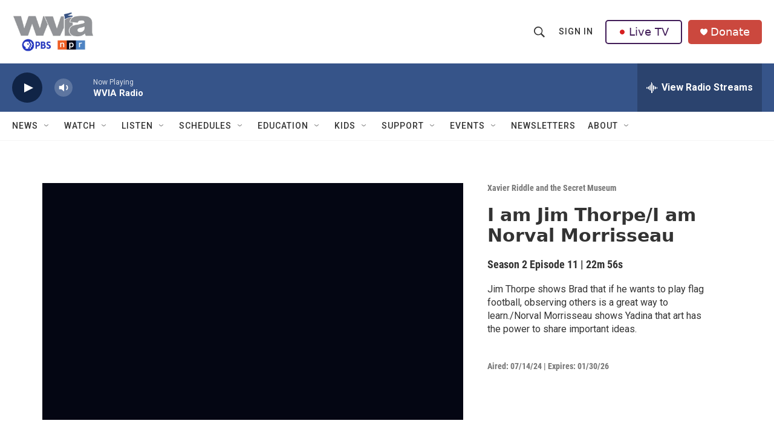

--- FILE ---
content_type: text/html;charset=UTF-8
request_url: https://www.wvia.org/shows/xavier-riddle-and-secret-museum/episodes/i-am-jim-thorpei-am-norval-morrisseau-4mkv1j
body_size: 36612
content:
<!DOCTYPE html>
<html class="TVShowEpisodePage" lang="en">
    <head>
    <meta charset="UTF-8">

    

    <style data-cssvarsponyfill="true">
        :root { --siteBgColorInverse: #121212; --primaryTextColorInverse: #ffffff; --secondaryTextColorInverse: #cccccc; --tertiaryTextColorInverse: #cccccc; --headerBgColorInverse: #121212; --headerBorderColorInverse: #dcddde; --headerTextColorInverse: #ffffff; --headerTextColorHoverInverse: #ffffff; --secC1_Inverse: #a2a2a2; --secC4_Inverse: #282828; --headerNavBarBgColorInverse: #121212; --headerMenuBgColorInverse: #ffffff; --headerMenuTextColorInverse: #6b2b85; --headerMenuTextColorHoverInverse: #6b2b85; --liveBlogTextColorInverse: #ffffff; --applyButtonColorInverse: #4485D5; --applyButtonTextColorInverse: #4485D5; --siteBgColor: #ffffff; --primaryTextColor: #333333; --secondaryTextColor: #666666; --secC1: #767676; --secC4: #f5f5f5; --secC5: #ffffff; --siteBgColor: #ffffff; --siteInverseBgColor: #000000; --linkColor: #1a7fc3; --linkHoverColor: #125c8e; --headerBgColor: #ffffff; --headerBgColorInverse: #121212; --headerBorderColor: #e6e6e6; --headerBorderColorInverse: #dcddde; --tertiaryTextColor: #1c1c1c; --headerTextColor: #333333; --headerTextColorHover: #333333; --buttonTextColor: #ffffff; --headerNavBarBgColor: #ffffff; --headerNavBarTextColor: #333333; --headerMenuBgColor: #ffffff; --headerMenuTextColor: #333333; --headerMenuTextColorHover: #68ac4d; --liveBlogTextColor: #282829; --applyButtonColor: #194173; --applyButtonTextColor: #2c4273; --primaryColor1: #365489; --primaryColor2: #102446; --breakingColor: #ff6f00; --secC2: #cccccc; --secC3: #e6e6e6; --secC5: #ffffff; --linkColor: #1a7fc3; --linkHoverColor: #125c8e; --donateBGColor: #ab2d26; --headerIconColor: #ffffff; --hatButtonBgColor: #ffffff; --hatButtonBgHoverColor: #411c58; --hatButtonBorderColor: #411c58; --hatButtonBorderHoverColor: #ffffff; --hatButtoniconColor: #d62021; --hatButtonTextColor: #411c58; --hatButtonTextHoverColor: #ffffff; --footerTextColor: #ffffff; --footerTextBgColor: #ffffff; --footerPartnersBgColor: #000000; --listBorderColor: #030202; --gridBorderColor: #e6e6e6; --tagButtonBorderColor: #1a7fc3; --tagButtonTextColor: #1a7fc3; --breakingTextColor: #ffffff; --sectionTextColor: #ffffff; --contentWidth: 1240px; --primaryHeadlineFont: sans-serif; --secHlFont: sans-serif; --bodyFont: sans-serif; --colorWhite: #ffffff; --colorBlack: #000000;} .fonts-loaded { --primaryHeadlineFont: "Roboto Condensed"; --secHlFont: "Roboto Condensed"; --bodyFont: "Roboto"; --liveBlogBodyFont: "Roboto";}
    </style>

    
    <meta property="fb:app_id" content="1649418218700045">


<meta name="robots" content="max-image-preview:large">


    <meta property="og:title" content="I am Jim Thorpe/I am Norval Morrisseau">

    <meta property="og:url" content="https://www.wvia.org/shows/xavier-riddle-and-secret-museum/episodes/i-am-jim-thorpei-am-norval-morrisseau-4mkv1j">

    <meta property="og:description" content="Jim Thorpe teaches Brad how to observe./Norval Morrisseau teaches Yadina about the power of art.">

    <meta property="og:site_name" content="WVIA Public Media">



    
    <meta name="twitter:card" content="summary_large_image"/>
    
    
    
    
    <meta name="twitter:description" content="Jim Thorpe teaches Brad how to observe./Norval Morrisseau teaches Yadina about the power of art."/>
    
    
    
    
    <meta name="twitter:site" content="@WVIATVFM"/>
    
    
    
    <meta name="twitter:title" content="I am Jim Thorpe/I am Norval Morrisseau"/>
    
<meta name="disqus.shortname" content="npr-wvia">
<meta name="disqus.url" content="https://www.wvia.org/shows/xavier-riddle-and-secret-museum/episodes/i-am-jim-thorpei-am-norval-morrisseau-4mkv1j">
<meta name="disqus.title" content="I am Jim Thorpe/I am Norval Morrisseau">
<meta name="disqus.identifier" content="0000018f-e404-d201-a3ff-f45f07680000">

    <link data-cssvarsponyfill="true" class="Webpack-css" rel="stylesheet" href="https://npr.brightspotcdn.com/resource/00000177-1bc0-debb-a57f-dfcf4a950000/styleguide/All.min.0db89f2a608a6b13cec2d9fc84f71c45.gz.css">

    <link rel="stylesheet" href="https://fonts.googleapis.com/css2?family=Inter:wght@400;600&amp;display=swap">


    <style>.FooterNavigation-items-item {
    display: inline-block
}</style>
<style>[class*='-articleBody'] > ul,
[class*='-articleBody'] > ul ul {
    list-style-type: disc;
}</style>
<style>.PromoA-category {display: none;}#newshomepageoverride
.PromoB-category {display: none;}#newshomepageoverride
.PromoC-category {display: none;}#newshomepageoverride
.PromoC-title {margin-top: 30px;}#newshomepageoverride
.PromoC-audio-label {display: none;}#newshomepageoverride
.PromoB-credit-container {display: none;}#newshomepageoverride
.PromoB-audio-label {display: none;}#newshomepageoverride
.PromoB-title {font-size: 1em;}#newsHomepageOverride
.PromoB-title {margin-bottom: 1px;}#newsHomepageOverride

</style>
<style>.PromoTag {color: #fff; hover: #efefef;  background-color: var(--primaryColor1); border: 1px solid var(--secC3);font-weight: bolder;border-radius: 25px;}#morenews
.PH-hat-button {border: 0px;}#LiveTVFix
.PH-hat-button {border: 0px;}#livetvfix


</style>
<style>.SectionPage-head {border-width:0px}
</style>
<style><style>
  /* 1) Default (mobile+): shrink vertical padding & pull up content */
  div.SectionPage-head {
    padding-top:    10px !important;
    padding-bottom: 10px !important;
    margin-top:    -20px !important;
    margin-bottom: -20px !important;
  }

  /* 2) Tablet+ (≥768px): small left gutter */
  @media (min-width: 768px) {
    div.SectionPage-head {
      padding-left:  10px !important;
      padding-right: 0    !important;
      margin-left:   0    !important;
    }
  }

  /* 3) Desktop+ (≥1024px): medium left gutter & pull left */
  @media (min-width: 1024px) {
    div.SectionPage-head {
      padding-left:  20px  !important;
      padding-right: 0     !important;
      margin-left:  -40px  !important;
    }
  }

  /* 4) Wide desktop (≥1280px): full gutter & same pull */
  @media (min-width: 1280px) {
    div.SectionPage-head {
      padding-left:  0px  !important;
      padding-right: 0     !important;
      margin-left:  -40px  !important;
    }
  }
  /* 6) Default +: Change styling on Alert Bar */

.AlertBar{
    background-color:#cb483e  !important;
  
        }
.AlertBar-message{
    color:#fff !important;
    font-weight: bold; !important;
    font-size: large; !important;
    font-family:OpenSans,Arial,Helvetica,sans-serif  !important;
  }
@media (min-width: 1024px){
.HomePage-main{
    margin-top:    -30px !important;
}
}
  /* 8) Default +: Vertically Center Hat Menu Items */

.PH-end{
    align-items: center !important; 
}

  /* 9) Default +: Change Donate Button Color */

.PH-donate-button{
    background-color:#cb483e !important;
    border-color:#cb483e !important;
}





</style>
</style>


    <meta name="viewport" content="width=device-width, initial-scale=1, viewport-fit=cover"><title>I am Jim Thorpe/I am Norval Morrisseau</title><meta name="description" content="Jim Thorpe teaches Brad how to observe./Norval Morrisseau teaches Yadina about the power of art."><link rel="canonical" href="https://www.wvia.org/shows/xavier-riddle-and-secret-museum/episodes/i-am-jim-thorpei-am-norval-morrisseau-4mkv1j"><meta name="brightspot.contentId" content="0000018f-e404-d201-a3ff-f45f07680000"><link rel="apple-touch-icon"sizes="180x180"href="/apple-touch-icon.png"><link rel="icon"type="image/png"href="/favicon-32x32.png"><link rel="icon"type="image/png"href="/favicon-16x16.png">
    
    
    <meta name="brightspot-dataLayer" content="{
  &quot;author&quot; : &quot;&quot;,
  &quot;bspStoryId&quot; : &quot;0000018f-e404-d201-a3ff-f45f07680000&quot;,
  &quot;category&quot; : &quot;&quot;,
  &quot;inlineAudio&quot; : 0,
  &quot;keywords&quot; : &quot;&quot;,
  &quot;nprCmsSite&quot; : true,
  &quot;nprStoryId&quot; : &quot;&quot;,
  &quot;pageType&quot; : &quot;Episode&quot;,
  &quot;program&quot; : &quot;Xavier Riddle and the Secret Museum&quot;,
  &quot;publishedDate&quot; : &quot;2024-06-04T12:00:59Z&quot;,
  &quot;siteName&quot; : &quot;WVIA Public Media&quot;,
  &quot;station&quot; : &quot;WVIA&quot;,
  &quot;stationOrgId&quot; : &quot;1177&quot;,
  &quot;storyOrgId&quot; : &quot;&quot;,
  &quot;storyTheme&quot; : &quot;&quot;,
  &quot;storyTitle&quot; : &quot;&quot;,
  &quot;timezone&quot; : &quot;America/New_York&quot;,
  &quot;wordCount&quot; : 0,
  &quot;series&quot; : &quot;&quot;
}">
    <script id="brightspot-dataLayer">
        (function () {
            var dataValue = document.head.querySelector('meta[name="brightspot-dataLayer"]').content;
            if (dataValue) {
                window.brightspotDataLayer = JSON.parse(dataValue);
            }
        })();
    </script>

    

    

    
    <script src="https://npr.brightspotcdn.com/resource/00000177-1bc0-debb-a57f-dfcf4a950000/styleguide/All.min.fd8f7fccc526453c829dde80fc7c2ef5.gz.js" async></script>
    

    <script>

  window.fbAsyncInit = function() {
      FB.init({
          
              appId : '1649418218700045',
          
          xfbml : true,
          version : 'v2.9'
      });
  };

  (function(d, s, id){
     var js, fjs = d.getElementsByTagName(s)[0];
     if (d.getElementById(id)) {return;}
     js = d.createElement(s); js.id = id;
     js.src = "//connect.facebook.net/en_US/sdk.js";
     fjs.parentNode.insertBefore(js, fjs);
   }(document, 'script', 'facebook-jssdk'));
</script>
<meta name="gtm-dataLayer" content="{
  &quot;gtmAuthor&quot; : &quot;&quot;,
  &quot;gtmBspStoryId&quot; : &quot;0000018f-e404-d201-a3ff-f45f07680000&quot;,
  &quot;gtmCategory&quot; : &quot;&quot;,
  &quot;gtmInlineAudio&quot; : 0,
  &quot;gtmKeywords&quot; : &quot;&quot;,
  &quot;gtmNprCmsSite&quot; : true,
  &quot;gtmNprStoryId&quot; : &quot;&quot;,
  &quot;gtmPageType&quot; : &quot;Episode&quot;,
  &quot;gtmProgram&quot; : &quot;Xavier Riddle and the Secret Museum&quot;,
  &quot;gtmPublishedDate&quot; : &quot;2024-06-04T12:00:59Z&quot;,
  &quot;gtmSiteName&quot; : &quot;WVIA Public Media&quot;,
  &quot;gtmStation&quot; : &quot;WVIA&quot;,
  &quot;gtmStationOrgId&quot; : &quot;1177&quot;,
  &quot;gtmStoryOrgId&quot; : &quot;&quot;,
  &quot;gtmStoryTheme&quot; : &quot;&quot;,
  &quot;gtmStoryTitle&quot; : &quot;&quot;,
  &quot;gtmTimezone&quot; : &quot;America/New_York&quot;,
  &quot;gtmWordCount&quot; : 0,
  &quot;gtmSeries&quot; : &quot;&quot;
}"><script>

    (function () {
        var dataValue = document.head.querySelector('meta[name="gtm-dataLayer"]').content;
        if (dataValue) {
            window.dataLayer = window.dataLayer || [];
            dataValue = JSON.parse(dataValue);
            dataValue['event'] = 'gtmFirstView';
            window.dataLayer.push(dataValue);
        }
    })();

    (function(w,d,s,l,i){w[l]=w[l]||[];w[l].push({'gtm.start':
            new Date().getTime(),event:'gtm.js'});var f=d.getElementsByTagName(s)[0],
        j=d.createElement(s),dl=l!='dataLayer'?'&l='+l:'';j.async=true;j.src=
        'https://www.googletagmanager.com/gtm.js?id='+i+dl;f.parentNode.insertBefore(j,f);
})(window,document,'script','dataLayer','GTM-N39QFDR');</script><!-- no longer used, moved disqus script to be loaded by ps-disqus-comment-module.js to avoid errors --><script async="async" src="https://securepubads.g.doubleclick.net/tag/js/gpt.js"></script>
<script type="text/javascript">
    // Google tag setup
    var googletag = googletag || {};
    googletag.cmd = googletag.cmd || [];

    googletag.cmd.push(function () {
        // @see https://developers.google.com/publisher-tag/reference#googletag.PubAdsService_enableLazyLoad
        googletag.pubads().enableLazyLoad({
            fetchMarginPercent: 100, // fetch and render ads within this % of viewport
            renderMarginPercent: 100,
            mobileScaling: 1  // Same on mobile.
        });

        googletag.pubads().enableSingleRequest()
        googletag.pubads().enableAsyncRendering()
        googletag.pubads().collapseEmptyDivs()
        googletag.pubads().disableInitialLoad()
        googletag.enableServices()
    })
</script>
<script>window.addEventListener('DOMContentLoaded', (event) => {
    window.nulldurationobserver = new MutationObserver(function (mutations) {
        document.querySelectorAll('.StreamPill-duration').forEach(pill => { 
      if (pill.innerText == "LISTENNULL") {
         pill.innerText = "LISTEN"
      } 
    });
      });

      window.nulldurationobserver.observe(document.body, {
        childList: true,
        subtree: true
      });
});
</script>


    <script>
        var head = document.getElementsByTagName('head')
        head = head[0]
        var link = document.createElement('link');
        link.setAttribute('href', 'https://fonts.googleapis.com/css?family=Roboto Condensed|Roboto|Roboto:400,500,700&display=swap');
        var relList = link.relList;

        if (relList && relList.supports('preload')) {
            link.setAttribute('as', 'style');
            link.setAttribute('rel', 'preload');
            link.setAttribute('onload', 'this.rel="stylesheet"');
            link.setAttribute('crossorigin', 'anonymous');
        } else {
            link.setAttribute('rel', 'stylesheet');
        }

        head.appendChild(link);
    </script>
</head>


    
    <body class="TVShowEpisodePage-body"  data-banner-ad-padding data-content-width="1240px"
        >
        

    <!-- Putting icons here, so we don't have to include in a bunch of -body hbs's -->
<svg xmlns="http://www.w3.org/2000/svg" style="display:none" id="iconsMap1" class="iconsMap">
    <symbol id="play-icon" viewBox="0 0 115 115">
        <polygon points="0,0 115,57.5 0,115" fill="currentColor" />
    </symbol>
    <symbol id="grid" viewBox="0 0 32 32">
            <g>
                <path d="M6.4,5.7 C6.4,6.166669 6.166669,6.4 5.7,6.4 L0.7,6.4 C0.233331,6.4 0,6.166669 0,5.7 L0,0.7 C0,0.233331 0.233331,0 0.7,0 L5.7,0 C6.166669,0 6.4,0.233331 6.4,0.7 L6.4,5.7 Z M19.2,5.7 C19.2,6.166669 18.966669,6.4 18.5,6.4 L13.5,6.4 C13.033331,6.4 12.8,6.166669 12.8,5.7 L12.8,0.7 C12.8,0.233331 13.033331,0 13.5,0 L18.5,0 C18.966669,0 19.2,0.233331 19.2,0.7 L19.2,5.7 Z M32,5.7 C32,6.166669 31.766669,6.4 31.3,6.4 L26.3,6.4 C25.833331,6.4 25.6,6.166669 25.6,5.7 L25.6,0.7 C25.6,0.233331 25.833331,0 26.3,0 L31.3,0 C31.766669,0 32,0.233331 32,0.7 L32,5.7 Z M6.4,18.5 C6.4,18.966669 6.166669,19.2 5.7,19.2 L0.7,19.2 C0.233331,19.2 0,18.966669 0,18.5 L0,13.5 C0,13.033331 0.233331,12.8 0.7,12.8 L5.7,12.8 C6.166669,12.8 6.4,13.033331 6.4,13.5 L6.4,18.5 Z M19.2,18.5 C19.2,18.966669 18.966669,19.2 18.5,19.2 L13.5,19.2 C13.033331,19.2 12.8,18.966669 12.8,18.5 L12.8,13.5 C12.8,13.033331 13.033331,12.8 13.5,12.8 L18.5,12.8 C18.966669,12.8 19.2,13.033331 19.2,13.5 L19.2,18.5 Z M32,18.5 C32,18.966669 31.766669,19.2 31.3,19.2 L26.3,19.2 C25.833331,19.2 25.6,18.966669 25.6,18.5 L25.6,13.5 C25.6,13.033331 25.833331,12.8 26.3,12.8 L31.3,12.8 C31.766669,12.8 32,13.033331 32,13.5 L32,18.5 Z M6.4,31.3 C6.4,31.766669 6.166669,32 5.7,32 L0.7,32 C0.233331,32 0,31.766669 0,31.3 L0,26.3 C0,25.833331 0.233331,25.6 0.7,25.6 L5.7,25.6 C6.166669,25.6 6.4,25.833331 6.4,26.3 L6.4,31.3 Z M19.2,31.3 C19.2,31.766669 18.966669,32 18.5,32 L13.5,32 C13.033331,32 12.8,31.766669 12.8,31.3 L12.8,26.3 C12.8,25.833331 13.033331,25.6 13.5,25.6 L18.5,25.6 C18.966669,25.6 19.2,25.833331 19.2,26.3 L19.2,31.3 Z M32,31.3 C32,31.766669 31.766669,32 31.3,32 L26.3,32 C25.833331,32 25.6,31.766669 25.6,31.3 L25.6,26.3 C25.6,25.833331 25.833331,25.6 26.3,25.6 L31.3,25.6 C31.766669,25.6 32,25.833331 32,26.3 L32,31.3 Z" id=""></path>
            </g>
    </symbol>
    <symbol id="radio-stream" width="18" height="19" viewBox="0 0 18 19">
        <g fill="currentColor" fill-rule="nonzero">
            <path d="M.5 8c-.276 0-.5.253-.5.565v1.87c0 .312.224.565.5.565s.5-.253.5-.565v-1.87C1 8.253.776 8 .5 8zM2.5 8c-.276 0-.5.253-.5.565v1.87c0 .312.224.565.5.565s.5-.253.5-.565v-1.87C3 8.253 2.776 8 2.5 8zM3.5 7c-.276 0-.5.276-.5.617v3.766c0 .34.224.617.5.617s.5-.276.5-.617V7.617C4 7.277 3.776 7 3.5 7zM5.5 6c-.276 0-.5.275-.5.613v5.774c0 .338.224.613.5.613s.5-.275.5-.613V6.613C6 6.275 5.776 6 5.5 6zM6.5 4c-.276 0-.5.26-.5.58v8.84c0 .32.224.58.5.58s.5-.26.5-.58V4.58C7 4.26 6.776 4 6.5 4zM8.5 0c-.276 0-.5.273-.5.61v17.78c0 .337.224.61.5.61s.5-.273.5-.61V.61C9 .273 8.776 0 8.5 0zM9.5 2c-.276 0-.5.274-.5.612v14.776c0 .338.224.612.5.612s.5-.274.5-.612V2.612C10 2.274 9.776 2 9.5 2zM11.5 5c-.276 0-.5.276-.5.616v8.768c0 .34.224.616.5.616s.5-.276.5-.616V5.616c0-.34-.224-.616-.5-.616zM12.5 6c-.276 0-.5.262-.5.584v4.832c0 .322.224.584.5.584s.5-.262.5-.584V6.584c0-.322-.224-.584-.5-.584zM14.5 7c-.276 0-.5.29-.5.647v3.706c0 .357.224.647.5.647s.5-.29.5-.647V7.647C15 7.29 14.776 7 14.5 7zM15.5 8c-.276 0-.5.253-.5.565v1.87c0 .312.224.565.5.565s.5-.253.5-.565v-1.87c0-.312-.224-.565-.5-.565zM17.5 8c-.276 0-.5.253-.5.565v1.87c0 .312.224.565.5.565s.5-.253.5-.565v-1.87c0-.312-.224-.565-.5-.565z"/>
        </g>
    </symbol>
    <symbol id="icon-magnify" viewBox="0 0 31 31">
        <g>
            <path fill-rule="evenodd" d="M22.604 18.89l-.323.566 8.719 8.8L28.255 31l-8.719-8.8-.565.404c-2.152 1.346-4.386 2.018-6.7 2.018-3.39 0-6.284-1.21-8.679-3.632C1.197 18.568 0 15.66 0 12.27c0-3.39 1.197-6.283 3.592-8.678C5.987 1.197 8.88 0 12.271 0c3.39 0 6.283 1.197 8.678 3.592 2.395 2.395 3.593 5.288 3.593 8.679 0 2.368-.646 4.574-1.938 6.62zM19.162 5.77C17.322 3.925 15.089 3 12.46 3c-2.628 0-4.862.924-6.702 2.77C3.92 7.619 3 9.862 3 12.5c0 2.639.92 4.882 2.76 6.73C7.598 21.075 9.832 22 12.46 22c2.629 0 4.862-.924 6.702-2.77C21.054 17.33 22 15.085 22 12.5c0-2.586-.946-4.83-2.838-6.73z"/>
        </g>
    </symbol>
    <symbol id="burger-menu" viewBox="0 0 14 10">
        <g>
            <path fill-rule="evenodd" d="M0 5.5v-1h14v1H0zM0 1V0h14v1H0zm0 9V9h14v1H0z"></path>
        </g>
    </symbol>
    <symbol id="close-x" viewBox="0 0 14 14">
        <g>
            <path fill-rule="nonzero" d="M6.336 7L0 .664.664 0 7 6.336 13.336 0 14 .664 7.664 7 14 13.336l-.664.664L7 7.664.664 14 0 13.336 6.336 7z"></path>
        </g>
    </symbol>
    <symbol id="share-more-arrow" viewBox="0 0 512 512" style="enable-background:new 0 0 512 512;">
        <g>
            <g>
                <path d="M512,241.7L273.643,3.343v156.152c-71.41,3.744-138.015,33.337-188.958,84.28C30.075,298.384,0,370.991,0,448.222v60.436
                    l29.069-52.985c45.354-82.671,132.173-134.027,226.573-134.027c5.986,0,12.004,0.212,18.001,0.632v157.779L512,241.7z
                    M255.642,290.666c-84.543,0-163.661,36.792-217.939,98.885c26.634-114.177,129.256-199.483,251.429-199.483h15.489V78.131
                    l163.568,163.568L304.621,405.267V294.531l-13.585-1.683C279.347,291.401,267.439,290.666,255.642,290.666z"></path>
            </g>
        </g>
    </symbol>
    <symbol id="chevron" viewBox="0 0 100 100">
        <g>
            <path d="M22.4566257,37.2056786 L-21.4456527,71.9511488 C-22.9248661,72.9681457 -24.9073712,72.5311671 -25.8758148,70.9765924 L-26.9788683,69.2027424 C-27.9450684,67.6481676 -27.5292733,65.5646602 -26.0500598,64.5484493 L20.154796,28.2208967 C21.5532435,27.2597011 23.3600078,27.2597011 24.759951,28.2208967 L71.0500598,64.4659264 C72.5292733,65.4829232 72.9450684,67.5672166 71.9788683,69.1217913 L70.8750669,70.8956413 C69.9073712,72.4502161 67.9241183,72.8848368 66.4449048,71.8694118 L22.4566257,37.2056786 Z" id="Transparent-Chevron" transform="translate(22.500000, 50.000000) rotate(90.000000) translate(-22.500000, -50.000000) "></path>
        </g>
    </symbol>
</svg>

<svg xmlns="http://www.w3.org/2000/svg" style="display:none" id="iconsMap2" class="iconsMap">
    <symbol id="mono-icon-facebook" viewBox="0 0 10 19">
        <path fill-rule="evenodd" d="M2.707 18.25V10.2H0V7h2.707V4.469c0-1.336.375-2.373 1.125-3.112C4.582.62 5.578.25 6.82.25c1.008 0 1.828.047 2.461.14v2.848H7.594c-.633 0-1.067.14-1.301.422-.188.235-.281.61-.281 1.125V7H9l-.422 3.2H6.012v8.05H2.707z"></path>
    </symbol>
    <symbol id="mono-icon-instagram" viewBox="0 0 17 17">
        <g>
            <path fill-rule="evenodd" d="M8.281 4.207c.727 0 1.4.182 2.022.545a4.055 4.055 0 0 1 1.476 1.477c.364.62.545 1.294.545 2.021 0 .727-.181 1.4-.545 2.021a4.055 4.055 0 0 1-1.476 1.477 3.934 3.934 0 0 1-2.022.545c-.726 0-1.4-.182-2.021-.545a4.055 4.055 0 0 1-1.477-1.477 3.934 3.934 0 0 1-.545-2.021c0-.727.182-1.4.545-2.021A4.055 4.055 0 0 1 6.26 4.752a3.934 3.934 0 0 1 2.021-.545zm0 6.68a2.54 2.54 0 0 0 1.864-.774 2.54 2.54 0 0 0 .773-1.863 2.54 2.54 0 0 0-.773-1.863 2.54 2.54 0 0 0-1.864-.774 2.54 2.54 0 0 0-1.863.774 2.54 2.54 0 0 0-.773 1.863c0 .727.257 1.348.773 1.863a2.54 2.54 0 0 0 1.863.774zM13.45 4.03c-.023.258-.123.48-.299.668a.856.856 0 0 1-.65.281.913.913 0 0 1-.668-.28.913.913 0 0 1-.281-.669c0-.258.094-.48.281-.668a.913.913 0 0 1 .668-.28c.258 0 .48.093.668.28.187.188.281.41.281.668zm2.672.95c.023.656.035 1.746.035 3.269 0 1.523-.017 2.62-.053 3.287-.035.668-.134 1.248-.298 1.74a4.098 4.098 0 0 1-.967 1.53 4.098 4.098 0 0 1-1.53.966c-.492.164-1.072.264-1.74.3-.668.034-1.763.052-3.287.052-1.523 0-2.619-.018-3.287-.053-.668-.035-1.248-.146-1.74-.334a3.747 3.747 0 0 1-1.53-.931 4.098 4.098 0 0 1-.966-1.53c-.164-.492-.264-1.072-.299-1.74C.424 10.87.406 9.773.406 8.25S.424 5.63.46 4.963c.035-.668.135-1.248.299-1.74.21-.586.533-1.096.967-1.53A4.098 4.098 0 0 1 3.254.727c.492-.164 1.072-.264 1.74-.3C5.662.394 6.758.376 8.281.376c1.524 0 2.62.018 3.287.053.668.035 1.248.135 1.74.299a4.098 4.098 0 0 1 2.496 2.496c.165.492.27 1.078.317 1.757zm-1.687 7.91c.14-.399.234-1.032.28-1.899.024-.515.036-1.242.036-2.18V7.689c0-.961-.012-1.688-.035-2.18-.047-.89-.14-1.524-.281-1.899a2.537 2.537 0 0 0-1.512-1.511c-.375-.14-1.008-.235-1.899-.282a51.292 51.292 0 0 0-2.18-.035H7.72c-.938 0-1.664.012-2.18.035-.867.047-1.5.141-1.898.282a2.537 2.537 0 0 0-1.512 1.511c-.14.375-.234 1.008-.281 1.899a51.292 51.292 0 0 0-.036 2.18v1.125c0 .937.012 1.664.036 2.18.047.866.14 1.5.28 1.898.306.726.81 1.23 1.513 1.511.398.141 1.03.235 1.898.282.516.023 1.242.035 2.18.035h1.125c.96 0 1.687-.012 2.18-.035.89-.047 1.523-.141 1.898-.282.726-.304 1.23-.808 1.512-1.511z"></path>
        </g>
    </symbol>
    <symbol id="mono-icon-email" viewBox="0 0 512 512">
        <g>
            <path d="M67,148.7c11,5.8,163.8,89.1,169.5,92.1c5.7,3,11.5,4.4,20.5,4.4c9,0,14.8-1.4,20.5-4.4c5.7-3,158.5-86.3,169.5-92.1
                c4.1-2.1,11-5.9,12.5-10.2c2.6-7.6-0.2-10.5-11.3-10.5H257H65.8c-11.1,0-13.9,3-11.3,10.5C56,142.9,62.9,146.6,67,148.7z"></path>
            <path d="M455.7,153.2c-8.2,4.2-81.8,56.6-130.5,88.1l82.2,92.5c2,2,2.9,4.4,1.8,5.6c-1.2,1.1-3.8,0.5-5.9-1.4l-98.6-83.2
                c-14.9,9.6-25.4,16.2-27.2,17.2c-7.7,3.9-13.1,4.4-20.5,4.4c-7.4,0-12.8-0.5-20.5-4.4c-1.9-1-12.3-7.6-27.2-17.2l-98.6,83.2
                c-2,2-4.7,2.6-5.9,1.4c-1.2-1.1-0.3-3.6,1.7-5.6l82.1-92.5c-48.7-31.5-123.1-83.9-131.3-88.1c-8.8-4.5-9.3,0.8-9.3,4.9
                c0,4.1,0,205,0,205c0,9.3,13.7,20.9,23.5,20.9H257h185.5c9.8,0,21.5-11.7,21.5-20.9c0,0,0-201,0-205
                C464,153.9,464.6,148.7,455.7,153.2z"></path>
        </g>
    </symbol>
    <symbol id="default-image" width="24" height="24" viewBox="0 0 24 24" fill="none" stroke="currentColor" stroke-width="2" stroke-linecap="round" stroke-linejoin="round" class="feather feather-image">
        <rect x="3" y="3" width="18" height="18" rx="2" ry="2"></rect>
        <circle cx="8.5" cy="8.5" r="1.5"></circle>
        <polyline points="21 15 16 10 5 21"></polyline>
    </symbol>
    <symbol id="icon-email" width="18px" viewBox="0 0 20 14">
        <g id="Symbols" stroke="none" stroke-width="1" fill="none" fill-rule="evenodd" stroke-linecap="round" stroke-linejoin="round">
            <g id="social-button-bar" transform="translate(-125.000000, -8.000000)" stroke="#000000">
                <g id="Group-2" transform="translate(120.000000, 0.000000)">
                    <g id="envelope" transform="translate(6.000000, 9.000000)">
                        <path d="M17.5909091,10.6363636 C17.5909091,11.3138182 17.0410909,11.8636364 16.3636364,11.8636364 L1.63636364,11.8636364 C0.958909091,11.8636364 0.409090909,11.3138182 0.409090909,10.6363636 L0.409090909,1.63636364 C0.409090909,0.958090909 0.958909091,0.409090909 1.63636364,0.409090909 L16.3636364,0.409090909 C17.0410909,0.409090909 17.5909091,0.958090909 17.5909091,1.63636364 L17.5909091,10.6363636 L17.5909091,10.6363636 Z" id="Stroke-406"></path>
                        <polyline id="Stroke-407" points="17.1818182 0.818181818 9 7.36363636 0.818181818 0.818181818"></polyline>
                    </g>
                </g>
            </g>
        </g>
    </symbol>
    <symbol id="mono-icon-print" viewBox="0 0 12 12">
        <g fill-rule="evenodd">
            <path fill-rule="nonzero" d="M9 10V7H3v3H1a1 1 0 0 1-1-1V4a1 1 0 0 1 1-1h10a1 1 0 0 1 1 1v3.132A2.868 2.868 0 0 1 9.132 10H9zm.5-4.5a1 1 0 1 0 0-2 1 1 0 0 0 0 2zM3 0h6v2H3z"></path>
            <path d="M4 8h4v4H4z"></path>
        </g>
    </symbol>
    <symbol id="mono-icon-copylink" viewBox="0 0 12 12">
        <g fill-rule="evenodd">
            <path d="M10.199 2.378c.222.205.4.548.465.897.062.332.016.614-.132.774L8.627 6.106c-.187.203-.512.232-.75-.014a.498.498 0 0 0-.706.028.499.499 0 0 0 .026.706 1.509 1.509 0 0 0 2.165-.04l1.903-2.06c.37-.398.506-.98.382-1.636-.105-.557-.392-1.097-.77-1.445L9.968.8C9.591.452 9.03.208 8.467.145 7.803.072 7.233.252 6.864.653L4.958 2.709a1.509 1.509 0 0 0 .126 2.161.5.5 0 1 0 .68-.734c-.264-.218-.26-.545-.071-.747L7.597 1.33c.147-.16.425-.228.76-.19.353.038.71.188.931.394l.91.843.001.001zM1.8 9.623c-.222-.205-.4-.549-.465-.897-.062-.332-.016-.614.132-.774l1.905-2.057c.187-.203.512-.232.75.014a.498.498 0 0 0 .706-.028.499.499 0 0 0-.026-.706 1.508 1.508 0 0 0-2.165.04L.734 7.275c-.37.399-.506.98-.382 1.637.105.557.392 1.097.77 1.445l.91.843c.376.35.937.594 1.5.656.664.073 1.234-.106 1.603-.507L7.04 9.291a1.508 1.508 0 0 0-.126-2.16.5.5 0 0 0-.68.734c.264.218.26.545.071.747l-1.904 2.057c-.147.16-.425.228-.76.191-.353-.038-.71-.188-.931-.394l-.91-.843z"></path>
            <path d="M8.208 3.614a.5.5 0 0 0-.707.028L3.764 7.677a.5.5 0 0 0 .734.68L8.235 4.32a.5.5 0 0 0-.027-.707"></path>
        </g>
    </symbol>
    <symbol id="mono-icon-linkedin" viewBox="0 0 16 17">
        <g fill-rule="evenodd">
            <path d="M3.734 16.125H.464V5.613h3.27zM2.117 4.172c-.515 0-.96-.188-1.336-.563A1.825 1.825 0 0 1 .22 2.273c0-.515.187-.96.562-1.335.375-.375.82-.563 1.336-.563.516 0 .961.188 1.336.563.375.375.563.82.563 1.335 0 .516-.188.961-.563 1.336-.375.375-.82.563-1.336.563zM15.969 16.125h-3.27v-5.133c0-.844-.07-1.453-.21-1.828-.259-.633-.762-.95-1.512-.95s-1.278.282-1.582.845c-.235.421-.352 1.043-.352 1.863v5.203H5.809V5.613h3.128v1.442h.036c.234-.469.609-.856 1.125-1.16.562-.375 1.218-.563 1.968-.563 1.524 0 2.59.48 3.2 1.441.468.774.703 1.97.703 3.586v5.766z"></path>
        </g>
    </symbol>
    <symbol id="mono-icon-pinterest" viewBox="0 0 512 512">
        <g>
            <path d="M256,32C132.3,32,32,132.3,32,256c0,91.7,55.2,170.5,134.1,205.2c-0.6-15.6-0.1-34.4,3.9-51.4
                c4.3-18.2,28.8-122.1,28.8-122.1s-7.2-14.3-7.2-35.4c0-33.2,19.2-58,43.2-58c20.4,0,30.2,15.3,30.2,33.6
                c0,20.5-13.1,51.1-19.8,79.5c-5.6,23.8,11.9,43.1,35.4,43.1c42.4,0,71-54.5,71-119.1c0-49.1-33.1-85.8-93.2-85.8
                c-67.9,0-110.3,50.7-110.3,107.3c0,19.5,5.8,33.3,14.8,43.9c4.1,4.9,4.7,6.9,3.2,12.5c-1.1,4.1-3.5,14-4.6,18
                c-1.5,5.7-6.1,7.7-11.2,5.6c-31.3-12.8-45.9-47-45.9-85.6c0-63.6,53.7-139.9,160.1-139.9c85.5,0,141.8,61.9,141.8,128.3
                c0,87.9-48.9,153.5-120.9,153.5c-24.2,0-46.9-13.1-54.7-27.9c0,0-13,51.6-15.8,61.6c-4.7,17.3-14,34.5-22.5,48
                c20.1,5.9,41.4,9.2,63.5,9.2c123.7,0,224-100.3,224-224C480,132.3,379.7,32,256,32z"></path>
        </g>
    </symbol>
    <symbol id="mono-icon-tumblr" viewBox="0 0 512 512">
        <g>
            <path d="M321.2,396.3c-11.8,0-22.4-2.8-31.5-8.3c-6.9-4.1-11.5-9.6-14-16.4c-2.6-6.9-3.6-22.3-3.6-46.4V224h96v-64h-96V48h-61.9
                c-2.7,21.5-7.5,44.7-14.5,58.6c-7,13.9-14,25.8-25.6,35.7c-11.6,9.9-25.6,17.9-41.9,23.3V224h48v140.4c0,19,2,33.5,5.9,43.5
                c4,10,11.1,19.5,21.4,28.4c10.3,8.9,22.8,15.7,37.3,20.5c14.6,4.8,31.4,7.2,50.4,7.2c16.7,0,30.3-1.7,44.7-5.1
                c14.4-3.4,30.5-9.3,48.2-17.6v-65.6C363.2,389.4,342.3,396.3,321.2,396.3z"></path>
        </g>
    </symbol>
    <symbol id="mono-icon-twitter" viewBox="0 0 1200 1227">
        <g>
            <path d="M714.163 519.284L1160.89 0H1055.03L667.137 450.887L357.328 0H0L468.492 681.821L0 1226.37H105.866L515.491
            750.218L842.672 1226.37H1200L714.137 519.284H714.163ZM569.165 687.828L521.697 619.934L144.011 79.6944H306.615L611.412
            515.685L658.88 583.579L1055.08 1150.3H892.476L569.165 687.854V687.828Z" fill="white"></path>
        </g>
    </symbol>
    <symbol id="mono-icon-youtube" viewBox="0 0 512 512">
        <g>
            <path fill-rule="evenodd" d="M508.6,148.8c0-45-33.1-81.2-74-81.2C379.2,65,322.7,64,265,64c-3,0-6,0-9,0s-6,0-9,0c-57.6,0-114.2,1-169.6,3.6
                c-40.8,0-73.9,36.4-73.9,81.4C1,184.6-0.1,220.2,0,255.8C-0.1,291.4,1,327,3.4,362.7c0,45,33.1,81.5,73.9,81.5
                c58.2,2.7,117.9,3.9,178.6,3.8c60.8,0.2,120.3-1,178.6-3.8c40.9,0,74-36.5,74-81.5c2.4-35.7,3.5-71.3,3.4-107
                C512.1,220.1,511,184.5,508.6,148.8z M207,353.9V157.4l145,98.2L207,353.9z"></path>
        </g>
    </symbol>
    <symbol id="mono-icon-flipboard" viewBox="0 0 500 500">
        <g>
            <path d="M0,0V500H500V0ZM400,200H300V300H200V400H100V100H400Z"></path>
        </g>
    </symbol>
    <symbol id="mono-icon-bluesky" viewBox="0 0 568 501">
        <g>
            <path d="M123.121 33.6637C188.241 82.5526 258.281 181.681 284 234.873C309.719 181.681 379.759 82.5526 444.879
            33.6637C491.866 -1.61183 568 -28.9064 568 57.9464C568 75.2916 558.055 203.659 552.222 224.501C531.947 296.954
            458.067 315.434 392.347 304.249C507.222 323.8 536.444 388.56 473.333 453.32C353.473 576.312 301.061 422.461
            287.631 383.039C285.169 375.812 284.017 372.431 284 375.306C283.983 372.431 282.831 375.812 280.369 383.039C266.939
            422.461 214.527 576.312 94.6667 453.32C31.5556 388.56 60.7778 323.8 175.653 304.249C109.933 315.434 36.0535
            296.954 15.7778 224.501C9.94525 203.659 0 75.2916 0 57.9464C0 -28.9064 76.1345 -1.61183 123.121 33.6637Z"
            fill="white">
            </path>
        </g>
    </symbol>
    <symbol id="mono-icon-threads" viewBox="0 0 192 192">
        <g>
            <path d="M141.537 88.9883C140.71 88.5919 139.87 88.2104 139.019 87.8451C137.537 60.5382 122.616 44.905 97.5619 44.745C97.4484 44.7443 97.3355 44.7443 97.222 44.7443C82.2364 44.7443 69.7731 51.1409 62.102 62.7807L75.881 72.2328C81.6116 63.5383 90.6052 61.6848 97.2286 61.6848C97.3051 61.6848 97.3819 61.6848 97.4576 61.6855C105.707 61.7381 111.932 64.1366 115.961 68.814C118.893 72.2193 120.854 76.925 121.825 82.8638C114.511 81.6207 106.601 81.2385 98.145 81.7233C74.3247 83.0954 59.0111 96.9879 60.0396 116.292C60.5615 126.084 65.4397 134.508 73.775 140.011C80.8224 144.663 89.899 146.938 99.3323 146.423C111.79 145.74 121.563 140.987 128.381 132.296C133.559 125.696 136.834 117.143 138.28 106.366C144.217 109.949 148.617 114.664 151.047 120.332C155.179 129.967 155.42 145.8 142.501 158.708C131.182 170.016 117.576 174.908 97.0135 175.059C74.2042 174.89 56.9538 167.575 45.7381 153.317C35.2355 139.966 29.8077 120.682 29.6052 96C29.8077 71.3178 35.2355 52.0336 45.7381 38.6827C56.9538 24.4249 74.2039 17.11 97.0132 16.9405C119.988 17.1113 137.539 24.4614 149.184 38.788C154.894 45.8136 159.199 54.6488 162.037 64.9503L178.184 60.6422C174.744 47.9622 169.331 37.0357 161.965 27.974C147.036 9.60668 125.202 0.195148 97.0695 0H96.9569C68.8816 0.19447 47.2921 9.6418 32.7883 28.0793C19.8819 44.4864 13.2244 67.3157 13.0007 95.9325L13 96L13.0007 96.0675C13.2244 124.684 19.8819 147.514 32.7883 163.921C47.2921 182.358 68.8816 191.806 96.9569 192H97.0695C122.03 191.827 139.624 185.292 154.118 170.811C173.081 151.866 172.51 128.119 166.26 113.541C161.776 103.087 153.227 94.5962 141.537 88.9883ZM98.4405 129.507C88.0005 130.095 77.1544 125.409 76.6196 115.372C76.2232 107.93 81.9158 99.626 99.0812 98.6368C101.047 98.5234 102.976 98.468 104.871 98.468C111.106 98.468 116.939 99.0737 122.242 100.233C120.264 124.935 108.662 128.946 98.4405 129.507Z" fill="white"></path>
        </g>
    </symbol>
 </svg>

<svg xmlns="http://www.w3.org/2000/svg" style="display:none" id="iconsMap3" class="iconsMap">
    <symbol id="volume-mute" x="0px" y="0px" viewBox="0 0 24 24" style="enable-background:new 0 0 24 24;">
        <polygon fill="currentColor" points="11,5 6,9 2,9 2,15 6,15 11,19 "/>
        <line style="fill:none;stroke:currentColor;stroke-width:2;stroke-linecap:round;stroke-linejoin:round;" x1="23" y1="9" x2="17" y2="15"/>
        <line style="fill:none;stroke:currentColor;stroke-width:2;stroke-linecap:round;stroke-linejoin:round;" x1="17" y1="9" x2="23" y2="15"/>
    </symbol>
    <symbol id="volume-low" x="0px" y="0px" viewBox="0 0 24 24" style="enable-background:new 0 0 24 24;" xml:space="preserve">
        <polygon fill="currentColor" points="11,5 6,9 2,9 2,15 6,15 11,19 "/>
    </symbol>
    <symbol id="volume-mid" x="0px" y="0px" viewBox="0 0 24 24" style="enable-background:new 0 0 24 24;">
        <polygon fill="currentColor" points="11,5 6,9 2,9 2,15 6,15 11,19 "/>
        <path style="fill:none;stroke:currentColor;stroke-width:2;stroke-linecap:round;stroke-linejoin:round;" d="M15.5,8.5c2,2,2,5.1,0,7.1"/>
    </symbol>
    <symbol id="volume-high" x="0px" y="0px" viewBox="0 0 24 24" style="enable-background:new 0 0 24 24;">
        <polygon fill="currentColor" points="11,5 6,9 2,9 2,15 6,15 11,19 "/>
        <path style="fill:none;stroke:currentColor;stroke-width:2;stroke-linecap:round;stroke-linejoin:round;" d="M19.1,4.9c3.9,3.9,3.9,10.2,0,14.1 M15.5,8.5c2,2,2,5.1,0,7.1"/>
    </symbol>
    <symbol id="pause-icon" viewBox="0 0 12 16">
        <rect x="0" y="0" width="4" height="16" fill="currentColor"></rect>
        <rect x="8" y="0" width="4" height="16" fill="currentColor"></rect>
    </symbol>
    <symbol id="heart" viewBox="0 0 24 24">
        <g>
            <path d="M12 4.435c-1.989-5.399-12-4.597-12 3.568 0 4.068 3.06 9.481 12 14.997 8.94-5.516 12-10.929 12-14.997 0-8.118-10-8.999-12-3.568z"/>
        </g>
    </symbol>
    <symbol id="icon-location" width="24" height="24" viewBox="0 0 24 24" fill="currentColor" stroke="currentColor" stroke-width="2" stroke-linecap="round" stroke-linejoin="round" class="feather feather-map-pin">
        <path d="M21 10c0 7-9 13-9 13s-9-6-9-13a9 9 0 0 1 18 0z" fill="currentColor" fill-opacity="1"></path>
        <circle cx="12" cy="10" r="5" fill="#ffffff"></circle>
    </symbol>
    <symbol id="icon-ticket" width="23px" height="15px" viewBox="0 0 23 15">
        <g stroke="none" stroke-width="1" fill="none" fill-rule="evenodd">
            <g transform="translate(-625.000000, -1024.000000)">
                <g transform="translate(625.000000, 1024.000000)">
                    <path d="M0,12.057377 L0,3.94262296 C0.322189879,4.12588308 0.696256938,4.23076923 1.0952381,4.23076923 C2.30500469,4.23076923 3.28571429,3.26645946 3.28571429,2.07692308 C3.28571429,1.68461385 3.17904435,1.31680209 2.99266757,1 L20.0073324,1 C19.8209556,1.31680209 19.7142857,1.68461385 19.7142857,2.07692308 C19.7142857,3.26645946 20.6949953,4.23076923 21.9047619,4.23076923 C22.3037431,4.23076923 22.6778101,4.12588308 23,3.94262296 L23,12.057377 C22.6778101,11.8741169 22.3037431,11.7692308 21.9047619,11.7692308 C20.6949953,11.7692308 19.7142857,12.7335405 19.7142857,13.9230769 C19.7142857,14.3153862 19.8209556,14.6831979 20.0073324,15 L2.99266757,15 C3.17904435,14.6831979 3.28571429,14.3153862 3.28571429,13.9230769 C3.28571429,12.7335405 2.30500469,11.7692308 1.0952381,11.7692308 C0.696256938,11.7692308 0.322189879,11.8741169 -2.13162821e-14,12.057377 Z" fill="currentColor"></path>
                    <path d="M14.5,0.533333333 L14.5,15.4666667" stroke="#FFFFFF" stroke-linecap="square" stroke-dasharray="2"></path>
                </g>
            </g>
        </g>
    </symbol>
    <symbol id="icon-refresh" width="24" height="24" viewBox="0 0 24 24" fill="none" stroke="currentColor" stroke-width="2" stroke-linecap="round" stroke-linejoin="round" class="feather feather-refresh-cw">
        <polyline points="23 4 23 10 17 10"></polyline>
        <polyline points="1 20 1 14 7 14"></polyline>
        <path d="M3.51 9a9 9 0 0 1 14.85-3.36L23 10M1 14l4.64 4.36A9 9 0 0 0 20.49 15"></path>
    </symbol>

    <symbol>
    <g id="mono-icon-link-post" stroke="none" stroke-width="1" fill="none" fill-rule="evenodd">
        <g transform="translate(-313.000000, -10148.000000)" fill="#000000" fill-rule="nonzero">
            <g transform="translate(306.000000, 10142.000000)">
                <path d="M14.0614027,11.2506973 L14.3070318,11.2618997 C15.6181751,11.3582102 16.8219637,12.0327684 17.6059678,13.1077805 C17.8500396,13.4424472 17.7765978,13.9116075 17.441931,14.1556793 C17.1072643,14.3997511 16.638104,14.3263093 16.3940322,13.9916425 C15.8684436,13.270965 15.0667922,12.8217495 14.1971448,12.7578692 C13.3952042,12.6989624 12.605753,12.9728728 12.0021966,13.5148801 L11.8552806,13.6559298 L9.60365896,15.9651545 C8.45118119,17.1890154 8.4677248,19.1416686 9.64054436,20.3445766 C10.7566428,21.4893084 12.5263723,21.5504727 13.7041492,20.5254372 L13.8481981,20.3916503 L15.1367586,19.070032 C15.4259192,18.7734531 15.9007548,18.7674393 16.1973338,19.0565998 C16.466951,19.3194731 16.4964317,19.7357968 16.282313,20.0321436 L16.2107659,20.117175 L14.9130245,21.4480474 C13.1386707,23.205741 10.3106091,23.1805355 8.5665371,21.3917196 C6.88861294,19.6707486 6.81173139,16.9294487 8.36035888,15.1065701 L8.5206409,14.9274155 L10.7811785,12.6088842 C11.6500838,11.7173642 12.8355419,11.2288664 14.0614027,11.2506973 Z M22.4334629,7.60828039 C24.1113871,9.32925141 24.1882686,12.0705513 22.6396411,13.8934299 L22.4793591,14.0725845 L20.2188215,16.3911158 C19.2919892,17.3420705 18.0049901,17.8344754 16.6929682,17.7381003 C15.3818249,17.6417898 14.1780363,16.9672316 13.3940322,15.8922195 C13.1499604,15.5575528 13.2234022,15.0883925 13.558069,14.8443207 C13.8927357,14.6002489 14.361896,14.6736907 14.6059678,15.0083575 C15.1315564,15.729035 15.9332078,16.1782505 16.8028552,16.2421308 C17.6047958,16.3010376 18.394247,16.0271272 18.9978034,15.4851199 L19.1447194,15.3440702 L21.396341,13.0348455 C22.5488188,11.8109846 22.5322752,9.85833141 21.3594556,8.65542337 C20.2433572,7.51069163 18.4736277,7.44952726 17.2944986,8.47594561 L17.1502735,8.60991269 L15.8541776,9.93153101 C15.5641538,10.2272658 15.0893026,10.2318956 14.7935678,9.94187181 C14.524718,9.67821384 14.4964508,9.26180596 14.7114324,8.96608447 L14.783227,8.88126205 L16.0869755,7.55195256 C17.8613293,5.79425896 20.6893909,5.81946452 22.4334629,7.60828039 Z" id="Icon-Link"></path>
            </g>
        </g>
    </g>
    </symbol>
    <symbol id="icon-passport-badge" viewBox="0 0 80 80">
        <g fill="none" fill-rule="evenodd">
            <path fill="#5680FF" d="M0 0L80 0 0 80z" transform="translate(-464.000000, -281.000000) translate(100.000000, 180.000000) translate(364.000000, 101.000000)"/>
            <g fill="#FFF" fill-rule="nonzero">
                <path d="M17.067 31.676l-3.488-11.143-11.144-3.488 11.144-3.488 3.488-11.144 3.488 11.166 11.143 3.488-11.143 3.466-3.488 11.143zm4.935-19.567l1.207.373 2.896-4.475-4.497 2.895.394 1.207zm-9.871 0l.373-1.207-4.497-2.895 2.895 4.475 1.229-.373zm9.871 9.893l-.373 1.207 4.497 2.896-2.895-4.497-1.229.394zm-9.871 0l-1.207-.373-2.895 4.497 4.475-2.895-.373-1.229zm22.002-4.935c0 9.41-7.634 17.066-17.066 17.066C7.656 34.133 0 26.5 0 17.067 0 7.634 7.634 0 17.067 0c9.41 0 17.066 7.634 17.066 17.067zm-2.435 0c0-8.073-6.559-14.632-14.631-14.632-8.073 0-14.632 6.559-14.632 14.632 0 8.072 6.559 14.631 14.632 14.631 8.072-.022 14.631-6.58 14.631-14.631z" transform="translate(-464.000000, -281.000000) translate(100.000000, 180.000000) translate(364.000000, 101.000000) translate(6.400000, 6.400000)"/>
            </g>
        </g>
    </symbol>
    <symbol id="icon-passport-badge-circle" viewBox="0 0 45 45">
        <g fill="none" fill-rule="evenodd">
            <circle cx="23.5" cy="23" r="20.5" fill="#5680FF"/>
            <g fill="#FFF" fill-rule="nonzero">
                <path d="M17.067 31.676l-3.488-11.143-11.144-3.488 11.144-3.488 3.488-11.144 3.488 11.166 11.143 3.488-11.143 3.466-3.488 11.143zm4.935-19.567l1.207.373 2.896-4.475-4.497 2.895.394 1.207zm-9.871 0l.373-1.207-4.497-2.895 2.895 4.475 1.229-.373zm9.871 9.893l-.373 1.207 4.497 2.896-2.895-4.497-1.229.394zm-9.871 0l-1.207-.373-2.895 4.497 4.475-2.895-.373-1.229zm22.002-4.935c0 9.41-7.634 17.066-17.066 17.066C7.656 34.133 0 26.5 0 17.067 0 7.634 7.634 0 17.067 0c9.41 0 17.066 7.634 17.066 17.067zm-2.435 0c0-8.073-6.559-14.632-14.631-14.632-8.073 0-14.632 6.559-14.632 14.632 0 8.072 6.559 14.631 14.632 14.631 8.072-.022 14.631-6.58 14.631-14.631z" transform="translate(-464.000000, -281.000000) translate(100.000000, 180.000000) translate(364.000000, 101.000000) translate(6.400000, 6.400000)"/>
            </g>
        </g>
    </symbol>
    <symbol id="icon-pbs-charlotte-passport-navy" viewBox="0 0 401 42">
        <g fill="none" fill-rule="evenodd">
            <g transform="translate(-91.000000, -1361.000000) translate(89.000000, 1275.000000) translate(2.828125, 86.600000) translate(217.623043, -0.000000)">
                <circle cx="20.435" cy="20.435" r="20.435" fill="#5680FF"/>
                <path fill="#FFF" fill-rule="nonzero" d="M20.435 36.115l-3.743-11.96-11.96-3.743 11.96-3.744 3.743-11.96 3.744 11.984 11.96 3.743-11.96 3.72-3.744 11.96zm5.297-21l1.295.4 3.108-4.803-4.826 3.108.423 1.295zm-10.594 0l.4-1.295-4.826-3.108 3.108 4.803 1.318-.4zm10.594 10.617l-.4 1.295 4.826 3.108-3.107-4.826-1.319.423zm-10.594 0l-1.295-.4-3.107 4.826 4.802-3.107-.4-1.319zm23.614-5.297c0 10.1-8.193 18.317-18.317 18.317-10.1 0-18.316-8.193-18.316-18.317 0-10.123 8.193-18.316 18.316-18.316 10.1 0 18.317 8.193 18.317 18.316zm-2.614 0c0-8.664-7.039-15.703-15.703-15.703S4.732 11.772 4.732 20.435c0 8.664 7.04 15.703 15.703 15.703 8.664-.023 15.703-7.063 15.703-15.703z"/>
            </g>
            <path fill="currentColor" fill-rule="nonzero" d="M4.898 31.675v-8.216h2.1c2.866 0 5.075-.658 6.628-1.975 1.554-1.316 2.33-3.217 2.33-5.703 0-2.39-.729-4.19-2.187-5.395-1.46-1.206-3.59-1.81-6.391-1.81H0v23.099h4.898zm1.611-12.229H4.898V12.59h2.227c1.338 0 2.32.274 2.947.821.626.548.94 1.396.94 2.544 0 1.137-.374 2.004-1.122 2.599-.748.595-1.875.892-3.38.892zm22.024 12.229c2.612 0 4.68-.59 6.201-1.77 1.522-1.18 2.283-2.823 2.283-4.93 0-1.484-.324-2.674-.971-3.57-.648-.895-1.704-1.506-3.168-1.832v-.158c1.074-.18 1.935-.711 2.583-1.596.648-.885.972-2.017.972-3.397 0-2.032-.74-3.515-2.22-4.447-1.48-.932-3.858-1.398-7.133-1.398H19.89v23.098h8.642zm-.9-13.95h-2.844V12.59h2.575c1.401 0 2.425.192 3.073.576.648.385.972 1.02.972 1.904 0 .948-.298 1.627-.893 2.038-.595.41-1.556.616-2.883.616zm.347 9.905H24.79v-6.02h3.033c2.739 0 4.108.96 4.108 2.876 0 1.064-.321 1.854-.964 2.37-.642.516-1.638.774-2.986.774zm18.343 4.36c2.676 0 4.764-.6 6.265-1.8 1.5-1.201 2.251-2.844 2.251-4.93 0-1.506-.4-2.778-1.2-3.815-.801-1.038-2.281-2.072-4.44-3.105-1.633-.779-2.668-1.319-3.105-1.619-.437-.3-.755-.61-.955-.932-.2-.321-.3-.698-.3-1.13 0-.695.247-1.258.742-1.69.495-.432 1.206-.648 2.133-.648.78 0 1.572.1 2.377.3.806.2 1.825.553 3.058 1.059l1.58-3.808c-1.19-.516-2.33-.916-3.421-1.2-1.09-.285-2.236-.427-3.436-.427-2.444 0-4.358.585-5.743 1.754-1.385 1.169-2.078 2.775-2.078 4.818 0 1.085.211 2.033.632 2.844.422.811.985 1.522 1.69 2.133.706.61 1.765 1.248 3.176 1.912 1.506.716 2.504 1.237 2.994 1.564.49.326.861.666 1.114 1.019.253.353.38.755.38 1.208 0 .811-.288 1.422-.862 1.833-.574.41-1.398.616-2.472.616-.896 0-1.883-.142-2.963-.426-1.08-.285-2.398-.775-3.957-1.47v4.55c1.896.927 4.076 1.39 6.54 1.39zm29.609 0c2.338 0 4.455-.394 6.351-1.184v-4.108c-2.307.811-4.27 1.216-5.893 1.216-3.865 0-5.798-2.575-5.798-7.725 0-2.475.506-4.405 1.517-5.79 1.01-1.385 2.438-2.078 4.281-2.078.843 0 1.701.153 2.575.458.874.306 1.743.664 2.607 1.075l1.58-3.982c-2.265-1.084-4.519-1.627-6.762-1.627-2.201 0-4.12.482-5.759 1.446-1.637.963-2.893 2.348-3.768 4.155-.874 1.806-1.31 3.91-1.31 6.311 0 3.813.89 6.738 2.67 8.777 1.78 2.038 4.35 3.057 7.709 3.057zm15.278-.315v-8.31c0-2.054.3-3.54.9-4.456.601-.916 1.575-1.374 2.923-1.374 1.896 0 2.844 1.274 2.844 3.823v10.317h4.819V20.157c0-2.085-.537-3.686-1.612-4.802-1.074-1.117-2.649-1.675-4.724-1.675-2.338 0-4.044.864-5.118 2.59h-.253l.11-1.421c.074-1.443.111-2.36.111-2.749V7.092h-4.819v24.583h4.82zm20.318.316c1.38 0 2.499-.198 3.357-.593.859-.395 1.693-1.103 2.504-2.125h.127l.932 2.402h3.365v-11.77c0-2.107-.632-3.676-1.896-4.708-1.264-1.033-3.08-1.549-5.45-1.549-2.476 0-4.73.532-6.762 1.596l1.595 3.254c1.907-.853 3.566-1.28 4.977-1.28 1.833 0 2.749.896 2.749 2.687v.774l-3.065.094c-2.644.095-4.621.588-5.932 1.478-1.312.89-1.967 2.272-1.967 4.147 0 1.79.487 3.17 1.461 4.14.974.968 2.31 1.453 4.005 1.453zm1.817-3.524c-1.559 0-2.338-.679-2.338-2.038 0-.948.342-1.653 1.027-2.117.684-.463 1.727-.716 3.128-.758l1.864-.063v1.453c0 1.064-.334 1.917-1.003 2.56-.669.642-1.562.963-2.678.963zm17.822 3.208v-8.99c0-1.422.429-2.528 1.287-3.318.859-.79 2.057-1.185 3.594-1.185.559 0 1.033.053 1.422.158l.364-4.518c-.432-.095-.975-.142-1.628-.142-1.095 0-2.109.303-3.04.908-.933.606-1.673 1.404-2.22 2.394h-.237l-.711-2.97h-3.65v17.663h4.819zm14.267 0V7.092h-4.819v24.583h4.819zm12.07.316c2.708 0 4.82-.811 6.336-2.433 1.517-1.622 2.275-3.871 2.275-6.746 0-1.854-.347-3.47-1.043-4.85-.695-1.38-1.69-2.439-2.986-3.176-1.295-.738-2.79-1.106-4.486-1.106-2.728 0-4.845.8-6.351 2.401-1.507 1.601-2.26 3.845-2.26 6.73 0 1.854.348 3.476 1.043 4.867.695 1.39 1.69 2.456 2.986 3.199 1.295.742 2.791 1.114 4.487 1.114zm.064-3.871c-1.295 0-2.23-.448-2.804-1.343-.574-.895-.861-2.217-.861-3.965 0-1.76.284-3.073.853-3.942.569-.87 1.495-1.304 2.78-1.304 1.296 0 2.228.437 2.797 1.312.569.874.853 2.185.853 3.934 0 1.758-.282 3.083-.845 3.973-.564.89-1.488 1.335-2.773 1.335zm18.154 3.87c1.748 0 3.222-.268 4.423-.805v-3.586c-1.18.368-2.19.552-3.033.552-.632 0-1.14-.163-1.525-.49-.384-.326-.576-.831-.576-1.516V17.63h4.945v-3.618h-4.945v-3.76h-3.081l-1.39 3.728-2.655 1.611v2.039h2.307v8.515c0 1.949.44 3.41 1.32 4.384.879.974 2.282 1.462 4.21 1.462zm13.619 0c1.748 0 3.223-.268 4.423-.805v-3.586c-1.18.368-2.19.552-3.033.552-.632 0-1.14-.163-1.524-.49-.385-.326-.577-.831-.577-1.516V17.63h4.945v-3.618h-4.945v-3.76h-3.08l-1.391 3.728-2.654 1.611v2.039h2.306v8.515c0 1.949.44 3.41 1.32 4.384.879.974 2.282 1.462 4.21 1.462zm15.562 0c1.38 0 2.55-.102 3.508-.308.958-.205 1.859-.518 2.701-.94v-3.728c-1.032.484-2.022.837-2.97 1.058-.948.222-1.954.332-3.017.332-1.37 0-2.433-.384-3.192-1.153-.758-.769-1.164-1.838-1.216-3.207h11.39v-2.338c0-2.507-.695-4.471-2.085-5.893-1.39-1.422-3.333-2.133-5.83-2.133-2.612 0-4.658.808-6.137 2.425-1.48 1.617-2.22 3.905-2.22 6.864 0 2.876.8 5.098 2.401 6.668 1.601 1.569 3.824 2.354 6.667 2.354zm2.686-11.153h-6.762c.085-1.19.416-2.11.996-2.757.579-.648 1.38-.972 2.401-.972 1.022 0 1.833.324 2.433.972.6.648.911 1.566.932 2.757zM270.555 31.675v-8.216h2.102c2.864 0 5.074-.658 6.627-1.975 1.554-1.316 2.33-3.217 2.33-5.703 0-2.39-.729-4.19-2.188-5.395-1.458-1.206-3.589-1.81-6.39-1.81h-7.378v23.099h4.897zm1.612-12.229h-1.612V12.59h2.228c1.338 0 2.32.274 2.946.821.627.548.94 1.396.94 2.544 0 1.137-.373 2.004-1.121 2.599-.748.595-1.875.892-3.381.892zm17.3 12.545c1.38 0 2.5-.198 3.357-.593.859-.395 1.694-1.103 2.505-2.125h.126l.932 2.402h3.365v-11.77c0-2.107-.632-3.676-1.896-4.708-1.264-1.033-3.08-1.549-5.45-1.549-2.475 0-4.73.532-6.762 1.596l1.596 3.254c1.906-.853 3.565-1.28 4.976-1.28 1.833 0 2.75.896 2.75 2.687v.774l-3.066.094c-2.643.095-4.62.588-5.932 1.478-1.311.89-1.967 2.272-1.967 4.147 0 1.79.487 3.17 1.461 4.14.975.968 2.31 1.453 4.005 1.453zm1.817-3.524c-1.559 0-2.338-.679-2.338-2.038 0-.948.342-1.653 1.027-2.117.684-.463 1.727-.716 3.128-.758l1.864-.063v1.453c0 1.064-.334 1.917-1.003 2.56-.669.642-1.561.963-2.678.963zm17.79 3.524c2.507 0 4.39-.474 5.648-1.422 1.259-.948 1.888-2.328 1.888-4.14 0-.874-.152-1.627-.458-2.259-.305-.632-.78-1.19-1.422-1.674-.642-.485-1.653-1.006-3.033-1.565-1.548-.621-2.552-1.09-3.01-1.406-.458-.316-.687-.69-.687-1.121 0-.77.71-1.154 2.133-1.154.8 0 1.585.121 2.354.364.769.242 1.595.553 2.48.932l1.454-3.476c-2.012-.927-4.082-1.39-6.21-1.39-2.232 0-3.957.429-5.173 1.287-1.217.859-1.825 2.073-1.825 3.642 0 .916.145 1.688.434 2.315.29.626.753 1.182 1.39 1.666.638.485 1.636 1.011 2.995 1.58.947.4 1.706.75 2.275 1.05.568.301.969.57 1.2.807.232.237.348.545.348.924 0 1.01-.874 1.516-2.623 1.516-.853 0-1.84-.142-2.962-.426-1.122-.284-2.13-.637-3.025-1.059v3.982c.79.337 1.637.592 2.543.766.906.174 2.001.26 3.286.26zm15.658 0c2.506 0 4.389-.474 5.648-1.422 1.258-.948 1.888-2.328 1.888-4.14 0-.874-.153-1.627-.459-2.259-.305-.632-.779-1.19-1.421-1.674-.643-.485-1.654-1.006-3.034-1.565-1.548-.621-2.551-1.09-3.01-1.406-.458-.316-.687-.69-.687-1.121 0-.77.711-1.154 2.133-1.154.8 0 1.585.121 2.354.364.769.242 1.596.553 2.48.932l1.454-3.476c-2.012-.927-4.081-1.39-6.209-1.39-2.233 0-3.957.429-5.174 1.287-1.216.859-1.825 2.073-1.825 3.642 0 .916.145 1.688.435 2.315.29.626.753 1.182 1.39 1.666.637.485 1.635 1.011 2.994 1.58.948.4 1.706.75 2.275 1.05.569.301.969.57 1.2.807.232.237.348.545.348.924 0 1.01-.874 1.516-2.622 1.516-.854 0-1.84-.142-2.963-.426-1.121-.284-2.13-.637-3.025-1.059v3.982c.79.337 1.638.592 2.543.766.906.174 2.002.26 3.287.26zm15.689 7.457V32.29c0-.232-.085-1.085-.253-2.56h.253c1.18 1.506 2.806 2.26 4.881 2.26 1.38 0 2.58-.364 3.602-1.09 1.022-.727 1.81-1.786 2.362-3.176.553-1.39.83-3.028.83-4.913 0-2.865-.59-5.103-1.77-6.715-1.18-1.611-2.812-2.417-4.897-2.417-2.212 0-3.881.874-5.008 2.622h-.222l-.679-2.29h-3.918v25.436h4.819zm3.523-11.36c-1.222 0-2.115-.41-2.678-1.232-.564-.822-.845-2.18-.845-4.076v-.521c.02-1.686.305-2.894.853-3.626.547-.732 1.416-1.098 2.606-1.098 1.138 0 1.973.434 2.505 1.303.531.87.797 2.172.797 3.91 0 3.56-1.08 5.34-3.238 5.34zm19.149 3.903c2.706 0 4.818-.811 6.335-2.433 1.517-1.622 2.275-3.871 2.275-6.746 0-1.854-.348-3.47-1.043-4.85-.695-1.38-1.69-2.439-2.986-3.176-1.295-.738-2.79-1.106-4.487-1.106-2.728 0-4.845.8-6.35 2.401-1.507 1.601-2.26 3.845-2.26 6.73 0 1.854.348 3.476 1.043 4.867.695 1.39 1.69 2.456 2.986 3.199 1.295.742 2.79 1.114 4.487 1.114zm.063-3.871c-1.296 0-2.23-.448-2.805-1.343-.574-.895-.86-2.217-.86-3.965 0-1.76.284-3.073.853-3.942.568-.87 1.495-1.304 2.78-1.304 1.296 0 2.228.437 2.797 1.312.568.874.853 2.185.853 3.934 0 1.758-.282 3.083-.846 3.973-.563.89-1.487 1.335-2.772 1.335zm16.921 3.555v-8.99c0-1.422.43-2.528 1.288-3.318.858-.79 2.056-1.185 3.594-1.185.558 0 1.032.053 1.422.158l.363-4.518c-.432-.095-.974-.142-1.627-.142-1.096 0-2.11.303-3.041.908-.933.606-1.672 1.404-2.22 2.394h-.237l-.711-2.97h-3.65v17.663h4.819zm15.5.316c1.748 0 3.222-.269 4.423-.806v-3.586c-1.18.368-2.19.552-3.033.552-.632 0-1.14-.163-1.525-.49-.384-.326-.577-.831-.577-1.516V17.63h4.945v-3.618h-4.945v-3.76h-3.08l-1.39 3.728-2.655 1.611v2.039h2.307v8.515c0 1.949.44 3.41 1.319 4.384.88.974 2.283 1.462 4.21 1.462z" transform="translate(-91.000000, -1361.000000) translate(89.000000, 1275.000000) translate(2.828125, 86.600000)"/>
        </g>
    </symbol>
    <symbol id="icon-closed-captioning" viewBox="0 0 512 512">
        <g>
            <path fill="currentColor" d="M464 64H48C21.5 64 0 85.5 0 112v288c0 26.5 21.5 48 48 48h416c26.5 0 48-21.5 48-48V112c0-26.5-21.5-48-48-48zm-6 336H54c-3.3 0-6-2.7-6-6V118c0-3.3 2.7-6 6-6h404c3.3 0 6 2.7 6 6v276c0 3.3-2.7 6-6 6zm-211.1-85.7c1.7 2.4 1.5 5.6-.5 7.7-53.6 56.8-172.8 32.1-172.8-67.9 0-97.3 121.7-119.5 172.5-70.1 2.1 2 2.5 3.2 1 5.7l-17.5 30.5c-1.9 3.1-6.2 4-9.1 1.7-40.8-32-94.6-14.9-94.6 31.2 0 48 51 70.5 92.2 32.6 2.8-2.5 7.1-2.1 9.2.9l19.6 27.7zm190.4 0c1.7 2.4 1.5 5.6-.5 7.7-53.6 56.9-172.8 32.1-172.8-67.9 0-97.3 121.7-119.5 172.5-70.1 2.1 2 2.5 3.2 1 5.7L420 220.2c-1.9 3.1-6.2 4-9.1 1.7-40.8-32-94.6-14.9-94.6 31.2 0 48 51 70.5 92.2 32.6 2.8-2.5 7.1-2.1 9.2.9l19.6 27.7z"></path>
        </g>
    </symbol>
    <symbol id="circle" viewBox="0 0 24 24">
        <circle cx="50%" cy="50%" r="50%"></circle>
    </symbol>
    <symbol id="spinner" role="img" viewBox="0 0 512 512">
        <g class="fa-group">
            <path class="fa-secondary" fill="currentColor" d="M478.71 364.58zm-22 6.11l-27.83-15.9a15.92 15.92 0 0 1-6.94-19.2A184 184 0 1 1 256 72c5.89 0 11.71.29 17.46.83-.74-.07-1.48-.15-2.23-.21-8.49-.69-15.23-7.31-15.23-15.83v-32a16 16 0 0 1 15.34-16C266.24 8.46 261.18 8 256 8 119 8 8 119 8 256s111 248 248 248c98 0 182.42-56.95 222.71-139.42-4.13 7.86-14.23 10.55-22 6.11z" opacity="0.4"/><path class="fa-primary" fill="currentColor" d="M271.23 72.62c-8.49-.69-15.23-7.31-15.23-15.83V24.73c0-9.11 7.67-16.78 16.77-16.17C401.92 17.18 504 124.67 504 256a246 246 0 0 1-25 108.24c-4 8.17-14.37 11-22.26 6.45l-27.84-15.9c-7.41-4.23-9.83-13.35-6.2-21.07A182.53 182.53 0 0 0 440 256c0-96.49-74.27-175.63-168.77-183.38z"/>
        </g>
    </symbol>
    <symbol id="icon-calendar" width="24" height="24" viewBox="0 0 24 24" fill="none" stroke="currentColor" stroke-width="2" stroke-linecap="round" stroke-linejoin="round">
        <rect x="3" y="4" width="18" height="18" rx="2" ry="2"/>
        <line x1="16" y1="2" x2="16" y2="6"/>
        <line x1="8" y1="2" x2="8" y2="6"/>
        <line x1="3" y1="10" x2="21" y2="10"/>
    </symbol>
    <symbol id="icon-arrow-rotate" viewBox="0 0 512 512">
        <path d="M454.7 288.1c-12.78-3.75-26.06 3.594-29.75 16.31C403.3 379.9 333.8 432 255.1 432c-66.53 0-126.8-38.28-156.5-96h100.4c13.25 0 24-10.75 24-24S213.2 288 199.9 288h-160c-13.25 0-24 10.75-24 24v160c0 13.25 10.75 24 24 24s24-10.75 24-24v-102.1C103.7 436.4 176.1 480 255.1 480c99 0 187.4-66.31 215.1-161.3C474.8 305.1 467.4 292.7 454.7 288.1zM472 16C458.8 16 448 26.75 448 40v102.1C408.3 75.55 335.8 32 256 32C157 32 68.53 98.31 40.91 193.3C37.19 206 44.5 219.3 57.22 223c12.84 3.781 26.09-3.625 29.75-16.31C108.7 132.1 178.2 80 256 80c66.53 0 126.8 38.28 156.5 96H312C298.8 176 288 186.8 288 200S298.8 224 312 224h160c13.25 0 24-10.75 24-24v-160C496 26.75 485.3 16 472 16z"/>
    </symbol>
</svg>


<ps-header class="PH">
    <div class="PH-ham-m">
        <div class="PH-ham-m-wrapper">
            <div class="PH-ham-m-top">
                
                    <div class="PH-logo">
                        <ps-logo>
<a aria-label="home page" href="/" class="stationLogo"  >
    
        
            <picture>
    
    
        
            
        
    

    
    
        
            
        
    

    
    
        
            
        
    

    
    
        
            
    
            <source type="image/webp"  width="218"
     height="120" srcset="https://npr.brightspotcdn.com/dims4/default/87a38cf/2147483647/strip/true/crop/345x190+0+0/resize/436x240!/format/webp/quality/90/?url=http%3A%2F%2Fnpr-brightspot.s3.amazonaws.com%2Flegacy%2Fwvia%2Fe4%2Fa5%2F7b7928a94d6697b0a173516302fb%2Fa644d28f83-69ad014a8d-cobrand-logo9.png 2x"data-size="siteLogo"
/>
    

    
        <source width="218"
     height="120" srcset="https://npr.brightspotcdn.com/dims4/default/002cd46/2147483647/strip/true/crop/345x190+0+0/resize/218x120!/quality/90/?url=http%3A%2F%2Fnpr-brightspot.s3.amazonaws.com%2Flegacy%2Fwvia%2Fe4%2Fa5%2F7b7928a94d6697b0a173516302fb%2Fa644d28f83-69ad014a8d-cobrand-logo9.png"data-size="siteLogo"
/>
    

        
    

    
    <img class="Image" alt="" srcset="https://npr.brightspotcdn.com/dims4/default/c57281d/2147483647/strip/true/crop/345x190+0+0/resize/436x240!/quality/90/?url=http%3A%2F%2Fnpr-brightspot.s3.amazonaws.com%2Flegacy%2Fwvia%2Fe4%2Fa5%2F7b7928a94d6697b0a173516302fb%2Fa644d28f83-69ad014a8d-cobrand-logo9.png 2x" width="218" height="120" loading="lazy" src="https://npr.brightspotcdn.com/dims4/default/002cd46/2147483647/strip/true/crop/345x190+0+0/resize/218x120!/quality/90/?url=http%3A%2F%2Fnpr-brightspot.s3.amazonaws.com%2Flegacy%2Fwvia%2Fe4%2Fa5%2F7b7928a94d6697b0a173516302fb%2Fa644d28f83-69ad014a8d-cobrand-logo9.png">


</picture>
        
    
    </a>
</ps-logo>

                    </div>
                
                <button class="PH-ham-m-close" aria-label="hamburger-menu-close" aria-expanded="false"><svg class="close-x"><use xlink:href="#close-x"></use></svg></button>
            </div>
            
                <div class="PH-search-overlay-mobile">
                    <form class="PH-search-form" action="https://www.wvia.org/search#nt=navsearch" novalidate="" autocomplete="off">
                        <label><input placeholder="Search" type="text" class="PH-search-input-mobile" name="q" required="true"><span class="sr-only">Search Query</span></label>
                        <button class="PH-search-button-mobile" aria-label="header-search-icon"><svg class="icon-magnify"><use xlink:href="#icon-magnify"></use></svg><span class="sr-only">Show Search</span></button>
                     </form>
                </div>
            

            <div class="PH-ham-m-content">
                
                  
                    <ps-header-hat class="PH-hat">
    
        
    <ul class="PH-hat-links">
        
            
                
                    
                        
    <li class="PH-hat-menu" data-hat-type="mobile">
        <div class="NavI" >
            <div class="NavI-text gtm_nav_cat">
                
                    <a class="NavI-text-link" href="https://login.publicmediasignin.org/f29e2df8-7cf0-4741-939b-dc9e9555f527/login/authorize?client_id=bbeda632-e21e-4311-b4f1-5f93ad49c064&amp;redirect_uri=https%3A%2F%2Fwww.wvia.org%2Fsso%2Flogin-complete&amp;response_type=code&amp;code_challenge=dKzX67H6Jy7tDN9Q9ZEV4X7jsoCK6_oVptJ950VXORk&amp;code_challenge_method=S256&amp;scope=openid%20email%20profile&amp;visual_theme=light">Sign In</a>
                
            </div>
            

            
        </div>
    </li>


                    
                    
                
            
                
                    
                    
                        
    <li class="PH-hat-links-item">
        <a class="PH-hat-button" href="https://www.wvia.org/live-tv-stream#LiveTVFix">
            <svg class="circle"><use xlink:href="#circle"></use></svg>
            Live TV
        </a>
    </li>

                    
                
            
        
    </ul>

    
</ps-header-hat>

                  
                
                
                    <nav class="Nav gtm_nav">
    
    
        <ul class="Nav-items">
            
                <li class="Nav-items-item" ><div class="NavI"  data-group-navigation>
    <div class="NavI-text gtm_nav_cat">
        
            <a class="NavI-text-link" href="https://www.wvia.org/news">News</a>
        
    </div>
    
        <div class="NavI-more">
            <button aria-label="Open Sub Navigation"><svg class="chevron"><use xlink:href="#chevron"></use></svg></button>
        </div>
    

    
        <ul class="NavI-items">
            
                
                    <li class="NavI-items-item gtm_nav_subcat" ><div class="NavigationGroup" >
    <div class="NavigationGroup-title">Local News</div>
    
        <ul class="NavigationGroup-items">
            
                
                    <li class="NavigationGroup-items-item" ><a class="NavLink" href="https://www.wvia.org/news/local">Local</a>
</li>
                
                    <li class="NavigationGroup-items-item" ><a class="NavLink" href="https://www.wvia.org/news/news-briefs">News Briefs</a>
</li>
                
                    <li class="NavigationGroup-items-item" ><a class="NavLink" href="https://www.wvia.org/noticias-locales">Noticias locales</a>
</li>
                
                    <li class="NavigationGroup-items-item" ><a class="NavLink" href="https://www.wvia.org/news/education">Education</a>
</li>
                
                    <li class="NavigationGroup-items-item" ><a class="NavLink" href="https://www.wvia.org/news/health">Health</a>
</li>
                
                    <li class="NavigationGroup-items-item" ><a class="NavLink" href="https://www.wvia.org/tags/election-news">Election</a>
</li>
                
                    <li class="NavigationGroup-items-item" ><a class="NavLink" href="https://www.wvia.org/npr-news/wvia-news-team">Meet the News Team</a>
</li>
                
                    <li class="NavigationGroup-items-item" ><a class="NavLink" href="https://www.wvia.org/tags/wvia-2025-year-in-review" target="_blank">WVIA 2025 Year in Review</a>
</li>
                
            
        </ul>
    
</div></li>
                
                    <li class="NavI-items-item gtm_nav_subcat" ><div class="NavigationGroup" >
    <div class="NavigationGroup-title">Features</div>
    
        <ul class="NavigationGroup-items">
            
                
                    <li class="NavigationGroup-items-item" ><a class="NavLink" href="https://www.wvia.org/sports">Sports Voices</a>
</li>
                
                    <li class="NavigationGroup-items-item" ><a class="NavLink" href="https://www.wvia.org/tags/news-voices">News Voices</a>
</li>
                
                    <li class="NavigationGroup-items-item" ><a class="NavLink" href="https://www.wvia.org/up-to-date">UP TO DATE</a>
</li>
                
                    <li class="NavigationGroup-items-item" ><a class="NavLink" href="https://www.wvia.org/podcast/good-natured">Good Natured</a>
</li>
                
                    <li class="NavigationGroup-items-item" ><a class="NavLink" href="https://www.wvia.org/pa-school-report-card">PA School Report Card</a>
</li>
                
                    <li class="NavigationGroup-items-item" ><a class="NavLink" href="https://www.wvia.org/tags/eventful">Eventful</a>
</li>
                
                    <li class="NavigationGroup-items-item" ><a class="NavLink" href="https://www.wvia.org/tags/bookmarks">Bookmarks</a>
</li>
                
                    <li class="NavigationGroup-items-item" ><a class="NavLink" href="https://www.wvia.org/plant-people">Plant People</a>
</li>
                
                    <li class="NavigationGroup-items-item" ><a class="NavLink" href="https://www.wvia.org/recipes-of-the-region" target="_blank">Recipes of the Region</a>
</li>
                
                    <li class="NavigationGroup-items-item" ><a class="NavLink" href="https://www.wvia.org/podcast/pa-postcards">Pennsylvania Postcards</a>
</li>
                
                    <li class="NavigationGroup-items-item" ><a class="NavLink" href="https://www.wvia.org/wvia-news-impact">WVIA News Impact</a>
</li>
                
            
        </ul>
    
</div></li>
                
                    <li class="NavI-items-item gtm_nav_subcat" ><div class="NavigationGroup" >
    <div class="NavigationGroup-title">More News</div>
    
        <ul class="NavigationGroup-items">
            
                
                    <li class="NavigationGroup-items-item" ><a class="NavLink" href="https://www.wvia.org/news/npr-national">National</a>
</li>
                
                    <li class="NavigationGroup-items-item" ><a class="NavLink" href="https://www.wvia.org/news/pennsylvania-news">Pennsylvania News</a>
</li>
                
            
        </ul>
    
</div></li>
                
            
        </ul>
        <ul class="NavI-items-placeholder">
            
                
                    <li class="NavI-items-item"><div class="NavigationGroup" >
    <div class="NavigationGroup-title">Local News</div>
    
        <ul class="NavigationGroup-items">
            
                
                    <li class="NavigationGroup-items-item" ><a class="NavLink" href="https://www.wvia.org/news/local">Local</a>
</li>
                
                    <li class="NavigationGroup-items-item" ><a class="NavLink" href="https://www.wvia.org/news/news-briefs">News Briefs</a>
</li>
                
                    <li class="NavigationGroup-items-item" ><a class="NavLink" href="https://www.wvia.org/noticias-locales">Noticias locales</a>
</li>
                
                    <li class="NavigationGroup-items-item" ><a class="NavLink" href="https://www.wvia.org/news/education">Education</a>
</li>
                
                    <li class="NavigationGroup-items-item" ><a class="NavLink" href="https://www.wvia.org/news/health">Health</a>
</li>
                
                    <li class="NavigationGroup-items-item" ><a class="NavLink" href="https://www.wvia.org/tags/election-news">Election</a>
</li>
                
                    <li class="NavigationGroup-items-item" ><a class="NavLink" href="https://www.wvia.org/npr-news/wvia-news-team">Meet the News Team</a>
</li>
                
                    <li class="NavigationGroup-items-item" ><a class="NavLink" href="https://www.wvia.org/tags/wvia-2025-year-in-review" target="_blank">WVIA 2025 Year in Review</a>
</li>
                
            
        </ul>
    
</div></li>
                
                    <li class="NavI-items-item"><div class="NavigationGroup" >
    <div class="NavigationGroup-title">Features</div>
    
        <ul class="NavigationGroup-items">
            
                
                    <li class="NavigationGroup-items-item" ><a class="NavLink" href="https://www.wvia.org/sports">Sports Voices</a>
</li>
                
                    <li class="NavigationGroup-items-item" ><a class="NavLink" href="https://www.wvia.org/tags/news-voices">News Voices</a>
</li>
                
                    <li class="NavigationGroup-items-item" ><a class="NavLink" href="https://www.wvia.org/up-to-date">UP TO DATE</a>
</li>
                
                    <li class="NavigationGroup-items-item" ><a class="NavLink" href="https://www.wvia.org/podcast/good-natured">Good Natured</a>
</li>
                
                    <li class="NavigationGroup-items-item" ><a class="NavLink" href="https://www.wvia.org/pa-school-report-card">PA School Report Card</a>
</li>
                
                    <li class="NavigationGroup-items-item" ><a class="NavLink" href="https://www.wvia.org/tags/eventful">Eventful</a>
</li>
                
                    <li class="NavigationGroup-items-item" ><a class="NavLink" href="https://www.wvia.org/tags/bookmarks">Bookmarks</a>
</li>
                
                    <li class="NavigationGroup-items-item" ><a class="NavLink" href="https://www.wvia.org/plant-people">Plant People</a>
</li>
                
                    <li class="NavigationGroup-items-item" ><a class="NavLink" href="https://www.wvia.org/recipes-of-the-region" target="_blank">Recipes of the Region</a>
</li>
                
                    <li class="NavigationGroup-items-item" ><a class="NavLink" href="https://www.wvia.org/podcast/pa-postcards">Pennsylvania Postcards</a>
</li>
                
                    <li class="NavigationGroup-items-item" ><a class="NavLink" href="https://www.wvia.org/wvia-news-impact">WVIA News Impact</a>
</li>
                
            
        </ul>
    
</div></li>
                
                    <li class="NavI-items-item"><div class="NavigationGroup" >
    <div class="NavigationGroup-title">More News</div>
    
        <ul class="NavigationGroup-items">
            
                
                    <li class="NavigationGroup-items-item" ><a class="NavLink" href="https://www.wvia.org/news/npr-national">National</a>
</li>
                
                    <li class="NavigationGroup-items-item" ><a class="NavLink" href="https://www.wvia.org/news/pennsylvania-news">Pennsylvania News</a>
</li>
                
            
        </ul>
    
</div></li>
                
            
        </ul>
    
</div></li>
            
                <li class="Nav-items-item" ><div class="NavI"  data-group-navigation>
    <div class="NavI-text gtm_nav_cat">
        
            <a class="NavI-text-link" href="https://www.wvia.org/watch">Watch</a>
        
    </div>
    
        <div class="NavI-more">
            <button aria-label="Open Sub Navigation"><svg class="chevron"><use xlink:href="#chevron"></use></svg></button>
        </div>
    

    
        <ul class="NavI-items">
            
                
                    <li class="NavI-items-item gtm_nav_subcat" ><div class="NavigationGroup" >
    <div class="NavigationGroup-title">Ways to Watch</div>
    
        <ul class="NavigationGroup-items">
            
                
                    <li class="NavigationGroup-items-item" ><a class="NavLink" href="https://www.wvia.org/wvia-live-tv">Watch Live TV</a>
</li>
                
                    <li class="NavigationGroup-items-item" ><a class="NavLink" href="https://on-demand.wvia.org/?_ga=2.12729585.717752401.1635167385-1913331850.1633746639" target="_blank">WVIA OnDemand</a>
</li>
                
                    <li class="NavigationGroup-items-item" ><a class="NavLink" href="https://www.wvia.org/wvia-pbs-passport">WVIA PBS Passport</a>
</li>
                
                    <li class="NavigationGroup-items-item" ><a class="NavLink" href="https://www.wvia.org/learn/kids">PBS Kids 24/7</a>
</li>
                
                    <li class="NavigationGroup-items-item" ><a class="NavLink" href="https://www.wvia.org/wvia-on-youtube-tv">YouTube TV</a>
</li>
                
                    <li class="NavigationGroup-items-item" ><a class="NavLink" href="https://www.wvia.org/wvia-mobile-app">WVIA Mobile App</a>
</li>
                
            
        </ul>
    
</div></li>
                
                    <li class="NavI-items-item gtm_nav_subcat" ><div class="NavigationGroup" >
    <div class="NavigationGroup-title">TV Series</div>
    
        <ul class="NavigationGroup-items">
            
                
                    <li class="NavigationGroup-items-item" ><a class="NavLink" href="https://www.wvia.org/caregiving">Caregiving</a>
</li>
                
                    <li class="NavigationGroup-items-item" ><a class="NavLink" href="https://www.wvia.org/watch/keystone-edition-tv">Keystone Edition</a>
</li>
                
                    <li class="NavigationGroup-items-item" ><a class="NavLink" href="https://aginginpa.org/" target="_blank">Aging Together in PA</a>
</li>
                
                    <li class="NavigationGroup-items-item" ><a class="NavLink" href="https://www.wvia.org/holocaust-warnings">Holocaust Warnings</a>
</li>
                
                    <li class="NavigationGroup-items-item" ><a class="NavLink" href="https://www.wvia.org/scholastic-scrimmage">Scholastic Scrimmage</a>
</li>
                
                    <li class="NavigationGroup-items-item" ><a class="NavLink" href="https://www.wvia.org/pennsylvania-polka">Pennsylvania Polka</a>
</li>
                
                    <li class="NavigationGroup-items-item" ><a class="NavLink" href="https://www.wvia.org/wvia-tv-highlights">WVIA TV Highlights</a>
</li>
                
            
        </ul>
    
</div></li>
                
                    <li class="NavI-items-item gtm_nav_subcat" ><div class="NavigationGroup" >
    <div class="NavigationGroup-title">Digital Series</div>
    
        <ul class="NavigationGroup-items">
            
                
                    <li class="NavigationGroup-items-item" ><a class="NavLink" href="https://www.wvia.org/via-short-takes">VIA Short Takes</a>
</li>
                
                    <li class="NavigationGroup-items-item" ><a class="NavLink" href="https://www.wvia.org/careers-that-work">Careers that Work</a>
</li>
                
                    <li class="NavigationGroup-items-item" ><a class="NavLink" href="https://nepaatwork.carrd.co/" target="_blank">NEPA @ Work</a>
</li>
                
                    <li class="NavigationGroup-items-item" ><a class="NavLink" href="https://www.wvia.org/pizza">Pizza!</a>
</li>
                
            
        </ul>
    
</div></li>
                
            
        </ul>
        <ul class="NavI-items-placeholder">
            
                
                    <li class="NavI-items-item"><div class="NavigationGroup" >
    <div class="NavigationGroup-title">Ways to Watch</div>
    
        <ul class="NavigationGroup-items">
            
                
                    <li class="NavigationGroup-items-item" ><a class="NavLink" href="https://www.wvia.org/wvia-live-tv">Watch Live TV</a>
</li>
                
                    <li class="NavigationGroup-items-item" ><a class="NavLink" href="https://on-demand.wvia.org/?_ga=2.12729585.717752401.1635167385-1913331850.1633746639" target="_blank">WVIA OnDemand</a>
</li>
                
                    <li class="NavigationGroup-items-item" ><a class="NavLink" href="https://www.wvia.org/wvia-pbs-passport">WVIA PBS Passport</a>
</li>
                
                    <li class="NavigationGroup-items-item" ><a class="NavLink" href="https://www.wvia.org/learn/kids">PBS Kids 24/7</a>
</li>
                
                    <li class="NavigationGroup-items-item" ><a class="NavLink" href="https://www.wvia.org/wvia-on-youtube-tv">YouTube TV</a>
</li>
                
                    <li class="NavigationGroup-items-item" ><a class="NavLink" href="https://www.wvia.org/wvia-mobile-app">WVIA Mobile App</a>
</li>
                
            
        </ul>
    
</div></li>
                
                    <li class="NavI-items-item"><div class="NavigationGroup" >
    <div class="NavigationGroup-title">TV Series</div>
    
        <ul class="NavigationGroup-items">
            
                
                    <li class="NavigationGroup-items-item" ><a class="NavLink" href="https://www.wvia.org/caregiving">Caregiving</a>
</li>
                
                    <li class="NavigationGroup-items-item" ><a class="NavLink" href="https://www.wvia.org/watch/keystone-edition-tv">Keystone Edition</a>
</li>
                
                    <li class="NavigationGroup-items-item" ><a class="NavLink" href="https://aginginpa.org/" target="_blank">Aging Together in PA</a>
</li>
                
                    <li class="NavigationGroup-items-item" ><a class="NavLink" href="https://www.wvia.org/holocaust-warnings">Holocaust Warnings</a>
</li>
                
                    <li class="NavigationGroup-items-item" ><a class="NavLink" href="https://www.wvia.org/scholastic-scrimmage">Scholastic Scrimmage</a>
</li>
                
                    <li class="NavigationGroup-items-item" ><a class="NavLink" href="https://www.wvia.org/pennsylvania-polka">Pennsylvania Polka</a>
</li>
                
                    <li class="NavigationGroup-items-item" ><a class="NavLink" href="https://www.wvia.org/wvia-tv-highlights">WVIA TV Highlights</a>
</li>
                
            
        </ul>
    
</div></li>
                
                    <li class="NavI-items-item"><div class="NavigationGroup" >
    <div class="NavigationGroup-title">Digital Series</div>
    
        <ul class="NavigationGroup-items">
            
                
                    <li class="NavigationGroup-items-item" ><a class="NavLink" href="https://www.wvia.org/via-short-takes">VIA Short Takes</a>
</li>
                
                    <li class="NavigationGroup-items-item" ><a class="NavLink" href="https://www.wvia.org/careers-that-work">Careers that Work</a>
</li>
                
                    <li class="NavigationGroup-items-item" ><a class="NavLink" href="https://nepaatwork.carrd.co/" target="_blank">NEPA @ Work</a>
</li>
                
                    <li class="NavigationGroup-items-item" ><a class="NavLink" href="https://www.wvia.org/pizza">Pizza!</a>
</li>
                
            
        </ul>
    
</div></li>
                
            
        </ul>
    
</div></li>
            
                <li class="Nav-items-item" ><div class="NavI"  data-group-navigation>
    <div class="NavI-text gtm_nav_cat">
        
            <a class="NavI-text-link" href="https://www.wvia.org/listen">Listen</a>
        
    </div>
    
        <div class="NavI-more">
            <button aria-label="Open Sub Navigation"><svg class="chevron"><use xlink:href="#chevron"></use></svg></button>
        </div>
    

    
        <ul class="NavI-items">
            
                
                    <li class="NavI-items-item gtm_nav_subcat" ><div class="NavigationGroup" >
    <div class="NavigationGroup-title">Ways to Listen</div>
    
        <ul class="NavigationGroup-items">
            
                
                    <li class="NavigationGroup-items-item" ><a class="NavLink" href="https://www.wvia.org/listen">Listen Live</a>
</li>
                
                    <li class="NavigationGroup-items-item" ><a class="NavLink" href="https://www.wvia.org/wvia-alexa-skill">WVIA Alexa Skill</a>
</li>
                
                    <li class="NavigationGroup-items-item" ><a class="NavLink" href="https://www.wvia.org/wvia-mobile-app">WVIA Mobile App</a>
</li>
                
            
        </ul>
    
</div></li>
                
                    <li class="NavI-items-item gtm_nav_subcat" ><div class="NavigationGroup" >
    <div class="NavigationGroup-title">Shows</div>
    
        <ul class="NavigationGroup-items">
            
                
                    <li class="NavigationGroup-items-item" ><a class="NavLink" href="https://www.wvia.org/show/all-that-jazz">All That Jazz</a>
</li>
                
                    <li class="NavigationGroup-items-item" ><a class="NavLink" href="https://www.wvia.org/radio/artscene">ArtScene</a>
</li>
                
                    <li class="NavigationGroup-items-item" ><a class="NavLink" href="https://www.wvia.org/radio/classical-music">Classical Music</a>
</li>
                
                    <li class="NavigationGroup-items-item" ><a class="NavLink" href="https://www.wvia.org/radio/homegrown-music">Homegrown Music</a>
</li>
                
                    <li class="NavigationGroup-items-item" ><a class="NavLink" href="https://www.wvia.org/radio/mixed-bag">Mixed Bag</a>
</li>
                
                    <li class="NavigationGroup-items-item" ><a class="NavLink" href="https://www.wvia.org/shows">More Shows</a>
</li>
                
                    <li class="NavigationGroup-items-item" ><a class="NavLink" href="https://www.wvia.org/wvia-radio-highlights">WVIA Radio Highlights</a>
</li>
                
            
        </ul>
    
</div></li>
                
                    <li class="NavI-items-item gtm_nav_subcat" ><div class="NavigationGroup" >
    <div class="NavigationGroup-title">Podcasts</div>
    
        <ul class="NavigationGroup-items">
            
                
                    <li class="NavigationGroup-items-item" ><a class="NavLink" href="https://www.wvia.org/up-to-date">UP TO DATE</a>
</li>
                
                    <li class="NavigationGroup-items-item" ><a class="NavLink" href="https://www.wvia.org/sports">Sports Voices</a>
</li>
                
                    <li class="NavigationGroup-items-item" ><a class="NavLink" href="https://www.wvia.org/podcast/good-natured">Good Natured</a>
</li>
                
                    <li class="NavigationGroup-items-item" ><a class="NavLink" href="https://www.wvia.org/podcast/wvia-pop-shop">WVIA Pop Shop</a>
</li>
                
                    <li class="NavigationGroup-items-item" ><a class="NavLink" href="https://www.wvia.org/radio/artscene">ArtScene</a>
</li>
                
                    <li class="NavigationGroup-items-item" ><a class="NavLink" href="https://www.wvia.org/podcast/community-connection">Community Connection</a>
</li>
                
                    <li class="NavigationGroup-items-item" ><a class="NavLink" href="https://www.wvia.org/show/harmonytalk">HarmonyTALK</a>
</li>
                
                    <li class="NavigationGroup-items-item" ><a class="NavLink" href="https://www.wvia.org/podcast/mind-over-matter">The Mind Over Matter Podcast</a>
</li>
                
            
        </ul>
    
</div></li>
                
            
        </ul>
        <ul class="NavI-items-placeholder">
            
                
                    <li class="NavI-items-item"><div class="NavigationGroup" >
    <div class="NavigationGroup-title">Ways to Listen</div>
    
        <ul class="NavigationGroup-items">
            
                
                    <li class="NavigationGroup-items-item" ><a class="NavLink" href="https://www.wvia.org/listen">Listen Live</a>
</li>
                
                    <li class="NavigationGroup-items-item" ><a class="NavLink" href="https://www.wvia.org/wvia-alexa-skill">WVIA Alexa Skill</a>
</li>
                
                    <li class="NavigationGroup-items-item" ><a class="NavLink" href="https://www.wvia.org/wvia-mobile-app">WVIA Mobile App</a>
</li>
                
            
        </ul>
    
</div></li>
                
                    <li class="NavI-items-item"><div class="NavigationGroup" >
    <div class="NavigationGroup-title">Shows</div>
    
        <ul class="NavigationGroup-items">
            
                
                    <li class="NavigationGroup-items-item" ><a class="NavLink" href="https://www.wvia.org/show/all-that-jazz">All That Jazz</a>
</li>
                
                    <li class="NavigationGroup-items-item" ><a class="NavLink" href="https://www.wvia.org/radio/artscene">ArtScene</a>
</li>
                
                    <li class="NavigationGroup-items-item" ><a class="NavLink" href="https://www.wvia.org/radio/classical-music">Classical Music</a>
</li>
                
                    <li class="NavigationGroup-items-item" ><a class="NavLink" href="https://www.wvia.org/radio/homegrown-music">Homegrown Music</a>
</li>
                
                    <li class="NavigationGroup-items-item" ><a class="NavLink" href="https://www.wvia.org/radio/mixed-bag">Mixed Bag</a>
</li>
                
                    <li class="NavigationGroup-items-item" ><a class="NavLink" href="https://www.wvia.org/shows">More Shows</a>
</li>
                
                    <li class="NavigationGroup-items-item" ><a class="NavLink" href="https://www.wvia.org/wvia-radio-highlights">WVIA Radio Highlights</a>
</li>
                
            
        </ul>
    
</div></li>
                
                    <li class="NavI-items-item"><div class="NavigationGroup" >
    <div class="NavigationGroup-title">Podcasts</div>
    
        <ul class="NavigationGroup-items">
            
                
                    <li class="NavigationGroup-items-item" ><a class="NavLink" href="https://www.wvia.org/up-to-date">UP TO DATE</a>
</li>
                
                    <li class="NavigationGroup-items-item" ><a class="NavLink" href="https://www.wvia.org/sports">Sports Voices</a>
</li>
                
                    <li class="NavigationGroup-items-item" ><a class="NavLink" href="https://www.wvia.org/podcast/good-natured">Good Natured</a>
</li>
                
                    <li class="NavigationGroup-items-item" ><a class="NavLink" href="https://www.wvia.org/podcast/wvia-pop-shop">WVIA Pop Shop</a>
</li>
                
                    <li class="NavigationGroup-items-item" ><a class="NavLink" href="https://www.wvia.org/radio/artscene">ArtScene</a>
</li>
                
                    <li class="NavigationGroup-items-item" ><a class="NavLink" href="https://www.wvia.org/podcast/community-connection">Community Connection</a>
</li>
                
                    <li class="NavigationGroup-items-item" ><a class="NavLink" href="https://www.wvia.org/show/harmonytalk">HarmonyTALK</a>
</li>
                
                    <li class="NavigationGroup-items-item" ><a class="NavLink" href="https://www.wvia.org/podcast/mind-over-matter">The Mind Over Matter Podcast</a>
</li>
                
            
        </ul>
    
</div></li>
                
            
        </ul>
    
</div></li>
            
                <li class="Nav-items-item" ><div class="NavI" >
    <div class="NavI-text gtm_nav_cat">
        
            <a class="NavI-text-link" href="https://www.wvia.org/wvia-tv-schedule" target="_blank">Schedules</a>
        
    </div>
    
        <div class="NavI-more">
            <button aria-label="Open Sub Navigation"><svg class="chevron"><use xlink:href="#chevron"></use></svg></button>
        </div>
    

    
        <ul class="NavI-items">
            
                
                    <li class="NavI-items-item gtm_nav_subcat" ><a class="NavLink" href="https://www.wvia.org/tv-schedule">WVIA TV Schedules</a>
</li>
                
                    <li class="NavI-items-item gtm_nav_subcat" ><a class="NavLink" href="https://www.wvia.org/schedule">WVIA Radio Schedule</a>
</li>
                
                    <li class="NavI-items-item gtm_nav_subcat" ><a class="NavLink" href="https://www.wvia.org/wvia-mobile-app">WVIA Mobile App</a>
</li>
                
            
        </ul>
        <ul class="NavI-items-placeholder">
            
                
                    <li class="NavI-items-item"><a class="NavLink" href="https://www.wvia.org/tv-schedule">WVIA TV Schedules</a>
</li>
                
                    <li class="NavI-items-item"><a class="NavLink" href="https://www.wvia.org/schedule">WVIA Radio Schedule</a>
</li>
                
                    <li class="NavI-items-item"><a class="NavLink" href="https://www.wvia.org/wvia-mobile-app">WVIA Mobile App</a>
</li>
                
            
        </ul>
    
</div></li>
            
                <li class="Nav-items-item" ><div class="NavI"  data-group-navigation>
    <div class="NavI-text gtm_nav_cat">
        
            <a class="NavI-text-link" href="https://www.wvia.org/learn">Education</a>
        
    </div>
    
        <div class="NavI-more">
            <button aria-label="Open Sub Navigation"><svg class="chevron"><use xlink:href="#chevron"></use></svg></button>
        </div>
    

    
        <ul class="NavI-items">
            
                
                    <li class="NavI-items-item gtm_nav_subcat" ><div class="NavigationGroup" >
    <div class="NavigationGroup-title">Enhanced Scholar Program</div>
    
        <ul class="NavigationGroup-items">
            
                
                    <li class="NavigationGroup-items-item" ><a class="NavLink" href="https://www.wvia.org/learn/artist-of-the-week">Artist of the Week</a>
</li>
                
                    <li class="NavigationGroup-items-item" ><a class="NavLink" href="https://www.wvia.org/scholastic-scrimmage">Scholastic Scrimmage</a>
</li>
                
                    <li class="NavigationGroup-items-item" ><a class="NavLink" href="https://www.wvia.org/great-teachers-essay-contest">Great Teachers Essay Contest</a>
</li>
                
                    <li class="NavigationGroup-items-item" ><a class="NavLink" href="https://www.wvia.org/wvia-education-stem-challenge">WVIA Education STEM Challenge</a>
</li>
                
            
        </ul>
    
</div></li>
                
                    <li class="NavI-items-item gtm_nav_subcat" ><div class="NavigationGroup" >
    <div class="NavigationGroup-title">Other Educational Offerings</div>
    
        <ul class="NavigationGroup-items">
            
                
                    <li class="NavigationGroup-items-item" ><a class="NavLink" href="https://www.wvia.org/careers-that-work">Careers that Work</a>
</li>
                
                    <li class="NavigationGroup-items-item" ><a class="NavLink" href="https://www.wvia.org/pbs-kids-writers-contest">WVIA Education Writers Contest</a>
</li>
                
                    <li class="NavigationGroup-items-item" ><a class="NavLink" href="https://www.wvia.org/wvias-pbs-kids-in-the-classroom">WVIA&#x27;s PBS Kids in the Classroom</a>
</li>
                
                    <li class="NavigationGroup-items-item" ><a class="NavLink" href="https://www.wvia.org/learn/wvia-student-showcase">WVIA Student Showcase</a>
</li>
                
                    <li class="NavigationGroup-items-item" ><a class="NavLink" href="https://www.wvia.org/learn/poetry-out-loud">Poetry Out Loud</a>
</li>
                
                    <li class="NavigationGroup-items-item" ><a class="NavLink" href="https://www.wvia.org/be-my-neighbor-day">Be My Neighbor Day</a>
</li>
                
                    <li class="NavigationGroup-items-item" ><a class="NavLink" href="https://www.wvia.org/learn/youth-voices">Youth Voices</a>
</li>
                
            
        </ul>
    
</div></li>
                
            
        </ul>
        <ul class="NavI-items-placeholder">
            
                
                    <li class="NavI-items-item"><div class="NavigationGroup" >
    <div class="NavigationGroup-title">Enhanced Scholar Program</div>
    
        <ul class="NavigationGroup-items">
            
                
                    <li class="NavigationGroup-items-item" ><a class="NavLink" href="https://www.wvia.org/learn/artist-of-the-week">Artist of the Week</a>
</li>
                
                    <li class="NavigationGroup-items-item" ><a class="NavLink" href="https://www.wvia.org/scholastic-scrimmage">Scholastic Scrimmage</a>
</li>
                
                    <li class="NavigationGroup-items-item" ><a class="NavLink" href="https://www.wvia.org/great-teachers-essay-contest">Great Teachers Essay Contest</a>
</li>
                
                    <li class="NavigationGroup-items-item" ><a class="NavLink" href="https://www.wvia.org/wvia-education-stem-challenge">WVIA Education STEM Challenge</a>
</li>
                
            
        </ul>
    
</div></li>
                
                    <li class="NavI-items-item"><div class="NavigationGroup" >
    <div class="NavigationGroup-title">Other Educational Offerings</div>
    
        <ul class="NavigationGroup-items">
            
                
                    <li class="NavigationGroup-items-item" ><a class="NavLink" href="https://www.wvia.org/careers-that-work">Careers that Work</a>
</li>
                
                    <li class="NavigationGroup-items-item" ><a class="NavLink" href="https://www.wvia.org/pbs-kids-writers-contest">WVIA Education Writers Contest</a>
</li>
                
                    <li class="NavigationGroup-items-item" ><a class="NavLink" href="https://www.wvia.org/wvias-pbs-kids-in-the-classroom">WVIA&#x27;s PBS Kids in the Classroom</a>
</li>
                
                    <li class="NavigationGroup-items-item" ><a class="NavLink" href="https://www.wvia.org/learn/wvia-student-showcase">WVIA Student Showcase</a>
</li>
                
                    <li class="NavigationGroup-items-item" ><a class="NavLink" href="https://www.wvia.org/learn/poetry-out-loud">Poetry Out Loud</a>
</li>
                
                    <li class="NavigationGroup-items-item" ><a class="NavLink" href="https://www.wvia.org/be-my-neighbor-day">Be My Neighbor Day</a>
</li>
                
                    <li class="NavigationGroup-items-item" ><a class="NavLink" href="https://www.wvia.org/learn/youth-voices">Youth Voices</a>
</li>
                
            
        </ul>
    
</div></li>
                
            
        </ul>
    
</div></li>
            
                <li class="Nav-items-item" ><div class="NavI" >
    <div class="NavI-text gtm_nav_cat">
        
            <a class="NavI-text-link" href="https://www.wvia.org/learn/kids">Kids</a>
        
    </div>
    
        <div class="NavI-more">
            <button aria-label="Open Sub Navigation"><svg class="chevron"><use xlink:href="#chevron"></use></svg></button>
        </div>
    

    
        <ul class="NavI-items">
            
                
                    <li class="NavI-items-item gtm_nav_subcat" ><a class="NavLink" href="https://www.wvia.org/learn/kids">PBS Kids 24/7 Streaming</a>
</li>
                
                    <li class="NavI-items-item gtm_nav_subcat" ><a class="NavLink" href="https://www.wvia.org/wvias-clubhouse-explorers">WVIA&#x27;s Clubhouse Explorers</a>
</li>
                
                    <li class="NavI-items-item gtm_nav_subcat" ><a class="NavLink" href="https://www.wvia.org/wvias-pbs-kids-in-the-classroom">WVIA&#x27;s PBS Kids in the Classroom</a>
</li>
                
                    <li class="NavI-items-item gtm_nav_subcat" ><a class="NavLink" href="https://www.wvia.org/pbs-kids-writers-contest">WVIA Education Writers Contest</a>
</li>
                
            
        </ul>
        <ul class="NavI-items-placeholder">
            
                
                    <li class="NavI-items-item"><a class="NavLink" href="https://www.wvia.org/learn/kids">PBS Kids 24/7 Streaming</a>
</li>
                
                    <li class="NavI-items-item"><a class="NavLink" href="https://www.wvia.org/wvias-clubhouse-explorers">WVIA&#x27;s Clubhouse Explorers</a>
</li>
                
                    <li class="NavI-items-item"><a class="NavLink" href="https://www.wvia.org/wvias-pbs-kids-in-the-classroom">WVIA&#x27;s PBS Kids in the Classroom</a>
</li>
                
                    <li class="NavI-items-item"><a class="NavLink" href="https://www.wvia.org/pbs-kids-writers-contest">WVIA Education Writers Contest</a>
</li>
                
            
        </ul>
    
</div></li>
            
                <li class="Nav-items-item" ><div class="NavI" >
    <div class="NavI-text gtm_nav_cat">
        
            <a class="NavI-text-link" href="https://www.wvia.org/support">Support</a>
        
    </div>
    
        <div class="NavI-more">
            <button aria-label="Open Sub Navigation"><svg class="chevron"><use xlink:href="#chevron"></use></svg></button>
        </div>
    

    
        <ul class="NavI-items two-columns">
            
                
                    <li class="NavI-items-item gtm_nav_subcat" ><a class="NavLink" href="https://donate.wvia.org/wvia/donate-pledge" target="_blank">Pledge Now</a>
</li>
                
                    <li class="NavI-items-item gtm_nav_subcat" ><a class="NavLink" href="https://www.wvia.org/Support/membership-benefits">Membership &amp; Benefits</a>
</li>
                
                    <li class="NavI-items-item gtm_nav_subcat" ><a class="NavLink" href="https://www.wvia.org/news-match">NewsMatch</a>
</li>
                
                    <li class="NavI-items-item gtm_nav_subcat" ><a class="NavLink" href="https://www.pledgecart.org/pledgeCart3/?campaign=F5D41B2C-EAC8-4639-812C-28A19737D510&amp;source=&amp;_ga=2.171211688.967749150.1635700260-1913331850.1633746639#/home" target="_blank">Update Payment Method</a>
</li>
                
                    <li class="NavI-items-item gtm_nav_subcat" ><a class="NavLink" href="https://www.wvia.org/wvia-building-the-future-campaign">WVIA Building the Future Campaign</a>
</li>
                
                    <li class="NavI-items-item gtm_nav_subcat" ><a class="NavLink" href="https://www.wvia.org/Support/memorial-gifts">Memorial Gifts</a>
</li>
                
                    <li class="NavI-items-item gtm_nav_subcat" ><a class="NavLink" href="https://www.wvia.org/wvia-sponsorships">Corporate Sponsorship</a>
</li>
                
                    <li class="NavI-items-item gtm_nav_subcat" ><a class="NavLink" href="https://www.wvia.org/Support/other-ways-to-give">Other Ways to Give</a>
</li>
                
                    <li class="NavI-items-item gtm_nav_subcat" ><a class="NavLink" href="https://www.wvia.org/Support/insider-society-membership">Major Giving and Insider Society</a>
</li>
                
                    <li class="NavI-items-item gtm_nav_subcat" ><a class="NavLink" href="https://wvia.giftlegacy.com/" target="_blank">Planned Giving</a>
</li>
                
                    <li class="NavI-items-item gtm_nav_subcat" ><a class="NavLink" href="https://www.wvia.org/nprplus">NPR+</a>
</li>
                
            
        </ul>
        <ul class="NavI-items-placeholder">
            
                
                    <li class="NavI-items-item"><a class="NavLink" href="https://donate.wvia.org/wvia/donate-pledge" target="_blank">Pledge Now</a>
</li>
                
                    <li class="NavI-items-item"><a class="NavLink" href="https://www.wvia.org/Support/membership-benefits">Membership &amp; Benefits</a>
</li>
                
                    <li class="NavI-items-item"><a class="NavLink" href="https://www.wvia.org/news-match">NewsMatch</a>
</li>
                
                    <li class="NavI-items-item"><a class="NavLink" href="https://www.pledgecart.org/pledgeCart3/?campaign=F5D41B2C-EAC8-4639-812C-28A19737D510&amp;source=&amp;_ga=2.171211688.967749150.1635700260-1913331850.1633746639#/home" target="_blank">Update Payment Method</a>
</li>
                
                    <li class="NavI-items-item"><a class="NavLink" href="https://www.wvia.org/wvia-building-the-future-campaign">WVIA Building the Future Campaign</a>
</li>
                
                    <li class="NavI-items-item"><a class="NavLink" href="https://www.wvia.org/Support/memorial-gifts">Memorial Gifts</a>
</li>
                
                    <li class="NavI-items-item"><a class="NavLink" href="https://www.wvia.org/wvia-sponsorships">Corporate Sponsorship</a>
</li>
                
                    <li class="NavI-items-item"><a class="NavLink" href="https://www.wvia.org/Support/other-ways-to-give">Other Ways to Give</a>
</li>
                
                    <li class="NavI-items-item"><a class="NavLink" href="https://www.wvia.org/Support/insider-society-membership">Major Giving and Insider Society</a>
</li>
                
                    <li class="NavI-items-item"><a class="NavLink" href="https://wvia.giftlegacy.com/" target="_blank">Planned Giving</a>
</li>
                
                    <li class="NavI-items-item"><a class="NavLink" href="https://www.wvia.org/nprplus">NPR+</a>
</li>
                
            
        </ul>
    
</div></li>
            
                <li class="Nav-items-item" ><div class="NavI" >
    <div class="NavI-text gtm_nav_cat">
        
            <a class="NavI-text-link" href="https://www.wvia.org/events">Events</a>
        
    </div>
    
        <div class="NavI-more">
            <button aria-label="Open Sub Navigation"><svg class="chevron"><use xlink:href="#chevron"></use></svg></button>
        </div>
    

    
        <ul class="NavI-items">
            
                
                    <li class="NavI-items-item gtm_nav_subcat" ><a class="NavLink" href="https://www.wvia.org/events" target="_blank">WVIA Events</a>
</li>
                
                    <li class="NavI-items-item gtm_nav_subcat" ><a class="NavLink" href="https://www.flickr.com/photos/wvia/albums" target="_blank">Event Photos</a>
</li>
                
                    <li class="NavI-items-item gtm_nav_subcat" ><a class="NavLink" href="https://www.wvia.org/artscene-calendar">ArtScene Calendar</a>
</li>
                
            
        </ul>
        <ul class="NavI-items-placeholder">
            
                
                    <li class="NavI-items-item"><a class="NavLink" href="https://www.wvia.org/events" target="_blank">WVIA Events</a>
</li>
                
                    <li class="NavI-items-item"><a class="NavLink" href="https://www.flickr.com/photos/wvia/albums" target="_blank">Event Photos</a>
</li>
                
                    <li class="NavI-items-item"><a class="NavLink" href="https://www.wvia.org/artscene-calendar">ArtScene Calendar</a>
</li>
                
            
        </ul>
    
</div></li>
            
                <li class="Nav-items-item" ><div class="NavI"  data-group-navigation>
    <div class="NavI-text gtm_nav_cat">
        
            <a class="NavI-text-link" href="https://www.wvia.org/newsletters">Newsletters</a>
        
    </div>
    

    
</div></li>
            
                <li class="Nav-items-item" ><div class="NavI" >
    <div class="NavI-text gtm_nav_cat">
        
            <a class="NavI-text-link" href="https://www.wvia.org/about">About</a>
        
    </div>
    
        <div class="NavI-more">
            <button aria-label="Open Sub Navigation"><svg class="chevron"><use xlink:href="#chevron"></use></svg></button>
        </div>
    

    
        <ul class="NavI-items two-columns">
            
                
                    <li class="NavI-items-item gtm_nav_subcat" ><a class="NavLink" href="https://www.wvia.org/contact-us">Contact Us</a>
</li>
                
                    <li class="NavI-items-item gtm_nav_subcat" ><a class="NavLink" href="https://www.wvia.org/pressroom">Pressroom</a>
</li>
                
                    <li class="NavI-items-item gtm_nav_subcat" ><a class="NavLink" href="https://www.wvia.org/board-of-directors">Board of Directors</a>
</li>
                
                    <li class="NavI-items-item gtm_nav_subcat" ><a class="NavLink" href="https://www.wvia.org/community-advisory-board">Community Advisory Board</a>
</li>
                
                    <li class="NavI-items-item gtm_nav_subcat" ><a class="NavLink" href="https://www.wvia.org/staff">Staff</a>
</li>
                
                    <li class="NavI-items-item gtm_nav_subcat" ><a class="NavLink" href="https://www.wvia.org/history">History</a>
</li>
                
                    <li class="NavI-items-item gtm_nav_subcat" ><a class="NavLink" href="https://www.wvia.org/directions">Directions</a>
</li>
                
                    <li class="NavI-items-item gtm_nav_subcat" ><a class="NavLink" href="https://www.wvia.org/newsletters">Newsletters</a>
</li>
                
                    <li class="NavI-items-item gtm_nav_subcat" ><a class="NavLink" href="https://wvia.isolvedhire.com/jobs/" target="_blank">Careers</a>
</li>
                
                    <li class="NavI-items-item gtm_nav_subcat" ><a class="NavLink" href="https://www.wvia.org/volunteer">Volunteer</a>
</li>
                
            
        </ul>
        <ul class="NavI-items-placeholder">
            
                
                    <li class="NavI-items-item"><a class="NavLink" href="https://www.wvia.org/contact-us">Contact Us</a>
</li>
                
                    <li class="NavI-items-item"><a class="NavLink" href="https://www.wvia.org/pressroom">Pressroom</a>
</li>
                
                    <li class="NavI-items-item"><a class="NavLink" href="https://www.wvia.org/board-of-directors">Board of Directors</a>
</li>
                
                    <li class="NavI-items-item"><a class="NavLink" href="https://www.wvia.org/community-advisory-board">Community Advisory Board</a>
</li>
                
                    <li class="NavI-items-item"><a class="NavLink" href="https://www.wvia.org/staff">Staff</a>
</li>
                
                    <li class="NavI-items-item"><a class="NavLink" href="https://www.wvia.org/history">History</a>
</li>
                
                    <li class="NavI-items-item"><a class="NavLink" href="https://www.wvia.org/directions">Directions</a>
</li>
                
                    <li class="NavI-items-item"><a class="NavLink" href="https://www.wvia.org/newsletters">Newsletters</a>
</li>
                
                    <li class="NavI-items-item"><a class="NavLink" href="https://wvia.isolvedhire.com/jobs/" target="_blank">Careers</a>
</li>
                
                    <li class="NavI-items-item"><a class="NavLink" href="https://www.wvia.org/volunteer">Volunteer</a>
</li>
                
            
        </ul>
    
</div></li>
            
        </ul>
    
</nav>
                
                
                    <div class="PH-disclaimer">100 WVIA Way<br>Pittston, PA 18640<br><br>Phone: 570-826-6144<br>Fax: 570-655-1180<br><br>Copyright © 2025 WVIA, all rights reserved. WVIA is a 501(c)(3) not-for-profit organization.<br></div>
                
            </div>
        </div>
    </div>

    
    <div class="PH-top-bar" data-inverse-colors="" >
            <div class="PH-top-bar-content">
                <button class="PH-menu-trigger" aria-label="hamburger-menu-open" aria-expanded="false"><svg class="burger-menu"><use xlink:href="#burger-menu"></use></svg><svg class="close-x"><use xlink:href="#close-x"></use></svg><span class="label">Menu</span></button>
                
                    <div class="PH-logo"><ps-logo>
<a aria-label="home page" href="/" class="stationLogo"  >
    
        
            <picture>
    
    
        
            
        
    

    
    
        
            
        
    

    
    
        
            
        
    

    
    
        
            
    
            <source type="image/webp"  width="218"
     height="120" srcset="https://npr.brightspotcdn.com/dims4/default/87a38cf/2147483647/strip/true/crop/345x190+0+0/resize/436x240!/format/webp/quality/90/?url=http%3A%2F%2Fnpr-brightspot.s3.amazonaws.com%2Flegacy%2Fwvia%2Fe4%2Fa5%2F7b7928a94d6697b0a173516302fb%2Fa644d28f83-69ad014a8d-cobrand-logo9.png 2x"data-size="siteLogo"
/>
    

    
        <source width="218"
     height="120" srcset="https://npr.brightspotcdn.com/dims4/default/002cd46/2147483647/strip/true/crop/345x190+0+0/resize/218x120!/quality/90/?url=http%3A%2F%2Fnpr-brightspot.s3.amazonaws.com%2Flegacy%2Fwvia%2Fe4%2Fa5%2F7b7928a94d6697b0a173516302fb%2Fa644d28f83-69ad014a8d-cobrand-logo9.png"data-size="siteLogo"
/>
    

        
    

    
    <img class="Image" alt="" srcset="https://npr.brightspotcdn.com/dims4/default/c57281d/2147483647/strip/true/crop/345x190+0+0/resize/436x240!/quality/90/?url=http%3A%2F%2Fnpr-brightspot.s3.amazonaws.com%2Flegacy%2Fwvia%2Fe4%2Fa5%2F7b7928a94d6697b0a173516302fb%2Fa644d28f83-69ad014a8d-cobrand-logo9.png 2x" width="218" height="120" loading="lazy" src="https://npr.brightspotcdn.com/dims4/default/002cd46/2147483647/strip/true/crop/345x190+0+0/resize/218x120!/quality/90/?url=http%3A%2F%2Fnpr-brightspot.s3.amazonaws.com%2Flegacy%2Fwvia%2Fe4%2Fa5%2F7b7928a94d6697b0a173516302fb%2Fa644d28f83-69ad014a8d-cobrand-logo9.png">


</picture>
        
    
    </a>
</ps-logo>
</div>
                
                
            </div>
            <div class="PH-end">
                
                    <button class="PH-search-button" aria-label="header-search-icon"><svg class="icon-magnify"><use xlink:href="#icon-magnify"></use></svg><span class="sr-only">Show Search</span><svg class="close-x"><use xlink:href="#close-x"></use></svg></button>

                    <div class="PH-search-overlay">
                        <form class="PH-search-form" action="https://www.wvia.org/search#nt=navsearch" novalidate="" autocomplete="off">
                            <label><input placeholder="Search" type="text" class="PH-search-input" name="q" required="true"><span class="sr-only">Search Query</span></label>
                            <button type="button" class="PH-search-close" aria-label="header-search-close-icon"><svg class="close-x"><use xlink:href="#close-x"></use></svg></button>
                        </form>
                    </div>
                

                
                  
                    <ps-header-hat class="PH-hat">
    
        
    <ul class="PH-hat-links">
        
            
                
                    
                        
    <li class="PH-hat-menu" data-hat-type="desktop">
        <div class="NavI" >
            <div class="NavI-text gtm_nav_cat">
                
                    <a class="NavI-text-link" href="https://login.publicmediasignin.org/f29e2df8-7cf0-4741-939b-dc9e9555f527/login/authorize?client_id=bbeda632-e21e-4311-b4f1-5f93ad49c064&amp;redirect_uri=https%3A%2F%2Fwww.wvia.org%2Fsso%2Flogin-complete&amp;response_type=code&amp;code_challenge=dKzX67H6Jy7tDN9Q9ZEV4X7jsoCK6_oVptJ950VXORk&amp;code_challenge_method=S256&amp;scope=openid%20email%20profile&amp;visual_theme=light">Sign In</a>
                
            </div>
            

            
        </div>
    </li>


                    
                    
                
            
                
                    
                    
                        
    <li class="PH-hat-links-item">
        <a class="PH-hat-button" href="https://www.wvia.org/live-tv-stream#LiveTVFix">
            <svg class="circle"><use xlink:href="#circle"></use></svg>
            Live TV
        </a>
    </li>

                    
                
            
        
    </ul>

    
</ps-header-hat>

                  
                

                
                    <div class="PH-donate-button gtm_donate" aria-label="header-donate-button">
                        <svg class="heart"><use xlink:href="#heart"></use></svg>
                        <a   href="https://donate.wvia.org/wvia/donate-pledge?_gl=1*hqj8qp*_ga*NTI2NjQ2MTI2LjE3MDExMjEwOTQ.*_ga_XJWFVVG9DS*MTcxNDY2MTA1NC40NDAuMS4xNzE0NjYxMjk3LjYwLjAuMA.." class="Link"  target="_blank"   >Donate</a>
                    </div>
                
            </div>
    </div>

    
        <div class="PH-persistent-player">
            
                
                    
<ps-brightspot-persistent-player
    class="BrightspotPersistentPlayer"
     player-id="brightspot-player"
    text-on-air="On Air"
    text-playing="Now Playing"
    
    data-control-drawer-load-state
>
    <div class="BrightspotPersistentPlayer-player" data-player></div>
    <div class="BrightspotPersistentPlayer-playerControls">
        <button class="BrightspotPersistentPlayer-playerControls-control" data-control-play aria-label="play">
            <svg class="play-icon">
                <use xlink:href="#play-icon"></use>
            </svg>
        </button>
        <button class="BrightspotPersistentPlayer-playerControls-control" data-control-pause aria-label="pause">
            <svg class="pause-icon">
                <use xlink:href="#pause-icon"></use>
            </svg>
        </button>
    </div>
    <div class="BrightspotPersistentPlayer-volumeControl">
        <button class="BrightspotPersistentPlayer-volumeControl-toggle" data-control-volume-toggle aria-label="volume">
            <svg class="volume-mute">
                <use xlink:href="#volume-mute"></use>
            </svg>
            <svg class="volume-low">
                <use xlink:href="#volume-low"></use>
            </svg>
            <svg class="volume-mid">
                <use xlink:href="#volume-mid"></use>
            </svg>
            <svg class="volume-high">
                <use xlink:href="#volume-high"></use>
            </svg>
        </button>
        <div class="BrightspotPersistentPlayer-volumeControl-slider" aria-label="volume-slider">
            <div data-control-volume></div>
        </div>
    </div>
    <div class="BrightspotPersistentPlayer-streamInfo">
        <div class="BrightspotPersistentPlayer-name" data-stream-name></div>
        <div class="BrightspotPersistentPlayer-programName" data-stream-program-name>
            Play Live Radio
        </div>
        <div class="BrightspotPersistentPlayer-name" data-secondary-info></div>
        <div class="BrightspotPersistentPlayer-programName" data-primary-info></div>
    </div>
    <div class="BrightspotPersistentPlayer-tabletDesktopExtraInfo">
        <div class="BrightspotPersistentPlayer-schedule">
            <span class="BrightspotPersistentPlayer-schedule-next">Next Up:</span>
            <span class="BrightspotPersistentPlayer-schedule-startTime" data-schedule-start-time></span>
            <span class="BrightspotPersistentPlayer-schedule-programName" data-schedule-program-name></span>
        </div>
        <div class="BrightspotPersistentPlayer-songInfo">
            <span class="BrightspotPersistentPlayer-songInfo-text">
                <span class="BrightspotPersistentPlayer-songInfo-textAlbumArtist">
                    <span data-songinfo-artist classical-album></span>
                    <span data-songinfo-album classical-composer></span>
                </span>
                <span class="BrightspotPersistentPlayer-songInfo-textSong" data-songinfo-song></span>
            </span>
            <span class="BrightspotPersistentPlayer-songInfo-image" data-songinfo-image></span>
        </div>
        <div class="BrightspotPersistentPlayer-trackSlider">
            <div class="BrightspotPersistentPlayer-trackSlider-currentTime" data-track-current-time>0:00</div>
            <div class="BrightspotPersistentPlayer-trackSlider-wrapper">
                <div class="BrightspotPersistentPlayer-trackSlider-slider" data-track-slider>
                    <div class="BrightspotPersistentPlayer-trackSlider-thumb" data-track-thumb></div>
                </div>
            </div>
            <div class="BrightspotPersistentPlayer-trackSlider-duration" data-track-duration>0:00</div>
        </div>
    </div>
    
    <div class="BrightspotPersistentPlayer-drawerOverlay" data-control-drawer-overlay></div>
    <div class="BrightspotPersistentPlayer-drawer">
        <div class="BrightspotPersistentPlayer-drawerMain">
            <div class="BrightspotPersistentPlayer-currentPlaying">
                <div class="BrightspotPersistentPlayer-drawerImage" data-drawer-image></div>
                <div class="BrightspotPersistentPlayer-primaryInfo" data-primary-info></div>
                <div class="BrightspotPersistentPlayer-secondaryInfo" data-secondary-info></div>
                 <div class="BrightspotPersistentPlayer-trackSlider drawer">
                    <div class="BrightspotPersistentPlayer-trackSlider-wrapper">
                        <div class="BrightspotPersistentPlayer-trackSlider-slider" data-track-slider>
                            <div class="BrightspotPersistentPlayer-trackSlider-thumb" data-track-thumb></div>
                        </div>
                    </div>
                </div>
                <div class="BrightspotPersistentPlayer-drawerTime">
                    <span class="BrightspotPersistentPlayer-drawerTime-current" data-track-current-time>0:00</span>
                    <span class="BrightspotPersistentPlayer-drawerTime-duration" data-track-duration>0:00</span>
                </div>
                <div class="BrightspotPersistentPlayer-playerControls drawer">
                    <button class="BrightspotPersistentPlayer-playerControls-control" data-control-play aria-label="play">
                        <svg class="play-icon">
                            <use xlink:href="#play-icon"></use>
                        </svg>
                    </button>
                    <button class="BrightspotPersistentPlayer-playerControls-control" data-control-pause aria-label="pause">
                        <svg class="pause-icon">
                            <use xlink:href="#pause-icon"></use>
                        </svg>
                    </button>
                </div>
            </div>

            <div class="BrightspotPersistentPlayer-drawerHeading">
                Available On Air Stations
            </div>
            <ul class="BrightspotPersistentPlayer-streamsList" data-streams-list>
                
                    <li class="BrightspotPersistentPlayer-streamsList-item" data-first-stream>
                        <ps-stream
    data-stream-name="WVIA Radio"
    data-stream-id="stream-00000184-7835-de85-a3f7-fa7511b30000"
    
    
    
    
    
    >

    
        
            <ps-stream-url
        data-stream-format="audio/mp3"
        data-stream-url="https://playerservices.streamtheworld.com/api/livestream-redirect/WVIAFM.mp3">
</ps-stream-url>
        
    

    <button class="Stream">
        <span class="Stream-iconWrapper">
            <svg class="Stream-icon">
                <use xlink:href="#play-icon"></use>
            </svg>
            <svg class="Stream-iconPause">
                <use xlink:href="#pause-icon"></use>
            </svg>
        </span>
        <span class="Stream-text">
            
                <span class="Stream-status">
                    
                        <span class="Stream-statusTextOnAir">
                            On Air
                        </span>
                    
                    <span class="Stream-statusTextNowPlaying">
                        Now Playing
                    </span>
                </span>
            
            
            
                
                    <span class="Stream-name">WVIA Radio</span>
                
            
        </span>
    </button>
</ps-stream>
                    </li>
                
                    <li class="BrightspotPersistentPlayer-streamsList-item">
                        <ps-stream
    data-stream-name="WVIA Arts Radio"
    data-stream-id="stream-00000184-7835-de85-a3f7-fa7511bc0000"
    
    
    
    
    
    >

    
        
            <ps-stream-url
        data-stream-format="audio/mp3"
        data-stream-url="https://playerservices.streamtheworld.com/api/livestream-redirect/WVIAHD2.mp3">
</ps-stream-url>
        
    

    <button class="Stream">
        <span class="Stream-iconWrapper">
            <svg class="Stream-icon">
                <use xlink:href="#play-icon"></use>
            </svg>
            <svg class="Stream-iconPause">
                <use xlink:href="#pause-icon"></use>
            </svg>
        </span>
        <span class="Stream-text">
            
                <span class="Stream-status">
                    
                        <span class="Stream-statusTextOnAir">
                            On Air
                        </span>
                    
                    <span class="Stream-statusTextNowPlaying">
                        Now Playing
                    </span>
                </span>
            
            
            
                
                    <span class="Stream-name">WVIA Arts Radio</span>
                
            
        </span>
    </button>
</ps-stream>
                    </li>
                
                    <li class="BrightspotPersistentPlayer-streamsList-item">
                        <ps-stream
    data-stream-name="The Chiaroscuro Channel"
    data-stream-id="stream-00000184-7835-de85-a3f7-fa7511be0000"
    
    
    
    
    
    >

    
        
            <ps-stream-url
        data-stream-format="audio/mp3"
        data-stream-url="https://wvia.streamguys1.com/WVIAHD3.mp3">
</ps-stream-url>
        
    

    <button class="Stream">
        <span class="Stream-iconWrapper">
            <svg class="Stream-icon">
                <use xlink:href="#play-icon"></use>
            </svg>
            <svg class="Stream-iconPause">
                <use xlink:href="#pause-icon"></use>
            </svg>
        </span>
        <span class="Stream-text">
            
                <span class="Stream-status">
                    
                        <span class="Stream-statusTextOnAir">
                            On Air
                        </span>
                    
                    <span class="Stream-statusTextNowPlaying">
                        Now Playing
                    </span>
                </span>
            
            
            
                
                    <span class="Stream-name">The Chiaroscuro Channel</span>
                
            
        </span>
    </button>
</ps-stream>
                    </li>
                
            </ul>
        </div>
        
        <button class="BrightspotPersistentPlayer-drawer-closeButton" data-control-drawer-close aria-label="close">
            <svg class="close-x">
                <use xlink:href="#close-x"></use>
            </svg>
        </button>
    </div>
    <div class="BrightspotPersistentPlayer-drawerControls">
        <button class="BrightspotPersistentPlayer-drawerToggle" data-control-drawer aria-label="all streams">
            <svg class="radio-stream">
                <use xlink:href="#radio-stream"></use>
            </svg>
            <span class="BrightspotPersistentPlayer-drawerToggle-text" aria-label="all streams">View Radio Streams</span>
            <svg class="drawer-mobile-trigger">
                <use xlink:href="#drawer-mobile-trigger"></use>
            </svg>
        </button>
    </div>
    
</ps-brightspot-persistent-player>

                
            
        </div>
    
    
        <div class="PH-nav-bar">
            
                <nav class="DropdownNavigation gtm_nav" itemscope itemtype="http://schema.org/SiteNavigationElement"
    
>
    
    
        <ul class="DropdownNavigation-items">
            
                <li class="DropdownNavigation-items-item" ><div class="NavI"  data-group-navigation>
    <div class="NavI-text gtm_nav_cat">
        
            <a class="NavI-text-link" href="https://www.wvia.org/news">News</a>
        
    </div>
    
        <div class="NavI-more">
            <button aria-label="Open Sub Navigation"><svg class="chevron"><use xlink:href="#chevron"></use></svg></button>
        </div>
    

    
        <ul class="NavI-items">
            
                
                    <li class="NavI-items-item gtm_nav_subcat" ><div class="NavigationGroup" >
    <div class="NavigationGroup-title">Local News</div>
    
        <ul class="NavigationGroup-items">
            
                
                    <li class="NavigationGroup-items-item" ><a class="NavLink" href="https://www.wvia.org/news/local">Local</a>
</li>
                
                    <li class="NavigationGroup-items-item" ><a class="NavLink" href="https://www.wvia.org/news/news-briefs">News Briefs</a>
</li>
                
                    <li class="NavigationGroup-items-item" ><a class="NavLink" href="https://www.wvia.org/noticias-locales">Noticias locales</a>
</li>
                
                    <li class="NavigationGroup-items-item" ><a class="NavLink" href="https://www.wvia.org/news/education">Education</a>
</li>
                
                    <li class="NavigationGroup-items-item" ><a class="NavLink" href="https://www.wvia.org/news/health">Health</a>
</li>
                
                    <li class="NavigationGroup-items-item" ><a class="NavLink" href="https://www.wvia.org/tags/election-news">Election</a>
</li>
                
                    <li class="NavigationGroup-items-item" ><a class="NavLink" href="https://www.wvia.org/npr-news/wvia-news-team">Meet the News Team</a>
</li>
                
                    <li class="NavigationGroup-items-item" ><a class="NavLink" href="https://www.wvia.org/tags/wvia-2025-year-in-review" target="_blank">WVIA 2025 Year in Review</a>
</li>
                
            
        </ul>
    
</div></li>
                
                    <li class="NavI-items-item gtm_nav_subcat" ><div class="NavigationGroup" >
    <div class="NavigationGroup-title">Features</div>
    
        <ul class="NavigationGroup-items">
            
                
                    <li class="NavigationGroup-items-item" ><a class="NavLink" href="https://www.wvia.org/sports">Sports Voices</a>
</li>
                
                    <li class="NavigationGroup-items-item" ><a class="NavLink" href="https://www.wvia.org/tags/news-voices">News Voices</a>
</li>
                
                    <li class="NavigationGroup-items-item" ><a class="NavLink" href="https://www.wvia.org/up-to-date">UP TO DATE</a>
</li>
                
                    <li class="NavigationGroup-items-item" ><a class="NavLink" href="https://www.wvia.org/podcast/good-natured">Good Natured</a>
</li>
                
                    <li class="NavigationGroup-items-item" ><a class="NavLink" href="https://www.wvia.org/pa-school-report-card">PA School Report Card</a>
</li>
                
                    <li class="NavigationGroup-items-item" ><a class="NavLink" href="https://www.wvia.org/tags/eventful">Eventful</a>
</li>
                
                    <li class="NavigationGroup-items-item" ><a class="NavLink" href="https://www.wvia.org/tags/bookmarks">Bookmarks</a>
</li>
                
                    <li class="NavigationGroup-items-item" ><a class="NavLink" href="https://www.wvia.org/plant-people">Plant People</a>
</li>
                
                    <li class="NavigationGroup-items-item" ><a class="NavLink" href="https://www.wvia.org/recipes-of-the-region" target="_blank">Recipes of the Region</a>
</li>
                
                    <li class="NavigationGroup-items-item" ><a class="NavLink" href="https://www.wvia.org/podcast/pa-postcards">Pennsylvania Postcards</a>
</li>
                
                    <li class="NavigationGroup-items-item" ><a class="NavLink" href="https://www.wvia.org/wvia-news-impact">WVIA News Impact</a>
</li>
                
            
        </ul>
    
</div></li>
                
                    <li class="NavI-items-item gtm_nav_subcat" ><div class="NavigationGroup" >
    <div class="NavigationGroup-title">More News</div>
    
        <ul class="NavigationGroup-items">
            
                
                    <li class="NavigationGroup-items-item" ><a class="NavLink" href="https://www.wvia.org/news/npr-national">National</a>
</li>
                
                    <li class="NavigationGroup-items-item" ><a class="NavLink" href="https://www.wvia.org/news/pennsylvania-news">Pennsylvania News</a>
</li>
                
            
        </ul>
    
</div></li>
                
            
        </ul>
        <ul class="NavI-items-placeholder">
            
                
                    <li class="NavI-items-item"><div class="NavigationGroup" >
    <div class="NavigationGroup-title">Local News</div>
    
        <ul class="NavigationGroup-items">
            
                
                    <li class="NavigationGroup-items-item" ><a class="NavLink" href="https://www.wvia.org/news/local">Local</a>
</li>
                
                    <li class="NavigationGroup-items-item" ><a class="NavLink" href="https://www.wvia.org/news/news-briefs">News Briefs</a>
</li>
                
                    <li class="NavigationGroup-items-item" ><a class="NavLink" href="https://www.wvia.org/noticias-locales">Noticias locales</a>
</li>
                
                    <li class="NavigationGroup-items-item" ><a class="NavLink" href="https://www.wvia.org/news/education">Education</a>
</li>
                
                    <li class="NavigationGroup-items-item" ><a class="NavLink" href="https://www.wvia.org/news/health">Health</a>
</li>
                
                    <li class="NavigationGroup-items-item" ><a class="NavLink" href="https://www.wvia.org/tags/election-news">Election</a>
</li>
                
                    <li class="NavigationGroup-items-item" ><a class="NavLink" href="https://www.wvia.org/npr-news/wvia-news-team">Meet the News Team</a>
</li>
                
                    <li class="NavigationGroup-items-item" ><a class="NavLink" href="https://www.wvia.org/tags/wvia-2025-year-in-review" target="_blank">WVIA 2025 Year in Review</a>
</li>
                
            
        </ul>
    
</div></li>
                
                    <li class="NavI-items-item"><div class="NavigationGroup" >
    <div class="NavigationGroup-title">Features</div>
    
        <ul class="NavigationGroup-items">
            
                
                    <li class="NavigationGroup-items-item" ><a class="NavLink" href="https://www.wvia.org/sports">Sports Voices</a>
</li>
                
                    <li class="NavigationGroup-items-item" ><a class="NavLink" href="https://www.wvia.org/tags/news-voices">News Voices</a>
</li>
                
                    <li class="NavigationGroup-items-item" ><a class="NavLink" href="https://www.wvia.org/up-to-date">UP TO DATE</a>
</li>
                
                    <li class="NavigationGroup-items-item" ><a class="NavLink" href="https://www.wvia.org/podcast/good-natured">Good Natured</a>
</li>
                
                    <li class="NavigationGroup-items-item" ><a class="NavLink" href="https://www.wvia.org/pa-school-report-card">PA School Report Card</a>
</li>
                
                    <li class="NavigationGroup-items-item" ><a class="NavLink" href="https://www.wvia.org/tags/eventful">Eventful</a>
</li>
                
                    <li class="NavigationGroup-items-item" ><a class="NavLink" href="https://www.wvia.org/tags/bookmarks">Bookmarks</a>
</li>
                
                    <li class="NavigationGroup-items-item" ><a class="NavLink" href="https://www.wvia.org/plant-people">Plant People</a>
</li>
                
                    <li class="NavigationGroup-items-item" ><a class="NavLink" href="https://www.wvia.org/recipes-of-the-region" target="_blank">Recipes of the Region</a>
</li>
                
                    <li class="NavigationGroup-items-item" ><a class="NavLink" href="https://www.wvia.org/podcast/pa-postcards">Pennsylvania Postcards</a>
</li>
                
                    <li class="NavigationGroup-items-item" ><a class="NavLink" href="https://www.wvia.org/wvia-news-impact">WVIA News Impact</a>
</li>
                
            
        </ul>
    
</div></li>
                
                    <li class="NavI-items-item"><div class="NavigationGroup" >
    <div class="NavigationGroup-title">More News</div>
    
        <ul class="NavigationGroup-items">
            
                
                    <li class="NavigationGroup-items-item" ><a class="NavLink" href="https://www.wvia.org/news/npr-national">National</a>
</li>
                
                    <li class="NavigationGroup-items-item" ><a class="NavLink" href="https://www.wvia.org/news/pennsylvania-news">Pennsylvania News</a>
</li>
                
            
        </ul>
    
</div></li>
                
            
        </ul>
    
</div></li>
            
                <li class="DropdownNavigation-items-item" ><div class="NavI"  data-group-navigation>
    <div class="NavI-text gtm_nav_cat">
        
            <a class="NavI-text-link" href="https://www.wvia.org/watch">Watch</a>
        
    </div>
    
        <div class="NavI-more">
            <button aria-label="Open Sub Navigation"><svg class="chevron"><use xlink:href="#chevron"></use></svg></button>
        </div>
    

    
        <ul class="NavI-items">
            
                
                    <li class="NavI-items-item gtm_nav_subcat" ><div class="NavigationGroup" >
    <div class="NavigationGroup-title">Ways to Watch</div>
    
        <ul class="NavigationGroup-items">
            
                
                    <li class="NavigationGroup-items-item" ><a class="NavLink" href="https://www.wvia.org/wvia-live-tv">Watch Live TV</a>
</li>
                
                    <li class="NavigationGroup-items-item" ><a class="NavLink" href="https://on-demand.wvia.org/?_ga=2.12729585.717752401.1635167385-1913331850.1633746639" target="_blank">WVIA OnDemand</a>
</li>
                
                    <li class="NavigationGroup-items-item" ><a class="NavLink" href="https://www.wvia.org/wvia-pbs-passport">WVIA PBS Passport</a>
</li>
                
                    <li class="NavigationGroup-items-item" ><a class="NavLink" href="https://www.wvia.org/learn/kids">PBS Kids 24/7</a>
</li>
                
                    <li class="NavigationGroup-items-item" ><a class="NavLink" href="https://www.wvia.org/wvia-on-youtube-tv">YouTube TV</a>
</li>
                
                    <li class="NavigationGroup-items-item" ><a class="NavLink" href="https://www.wvia.org/wvia-mobile-app">WVIA Mobile App</a>
</li>
                
            
        </ul>
    
</div></li>
                
                    <li class="NavI-items-item gtm_nav_subcat" ><div class="NavigationGroup" >
    <div class="NavigationGroup-title">TV Series</div>
    
        <ul class="NavigationGroup-items">
            
                
                    <li class="NavigationGroup-items-item" ><a class="NavLink" href="https://www.wvia.org/caregiving">Caregiving</a>
</li>
                
                    <li class="NavigationGroup-items-item" ><a class="NavLink" href="https://www.wvia.org/watch/keystone-edition-tv">Keystone Edition</a>
</li>
                
                    <li class="NavigationGroup-items-item" ><a class="NavLink" href="https://aginginpa.org/" target="_blank">Aging Together in PA</a>
</li>
                
                    <li class="NavigationGroup-items-item" ><a class="NavLink" href="https://www.wvia.org/holocaust-warnings">Holocaust Warnings</a>
</li>
                
                    <li class="NavigationGroup-items-item" ><a class="NavLink" href="https://www.wvia.org/scholastic-scrimmage">Scholastic Scrimmage</a>
</li>
                
                    <li class="NavigationGroup-items-item" ><a class="NavLink" href="https://www.wvia.org/pennsylvania-polka">Pennsylvania Polka</a>
</li>
                
                    <li class="NavigationGroup-items-item" ><a class="NavLink" href="https://www.wvia.org/wvia-tv-highlights">WVIA TV Highlights</a>
</li>
                
            
        </ul>
    
</div></li>
                
                    <li class="NavI-items-item gtm_nav_subcat" ><div class="NavigationGroup" >
    <div class="NavigationGroup-title">Digital Series</div>
    
        <ul class="NavigationGroup-items">
            
                
                    <li class="NavigationGroup-items-item" ><a class="NavLink" href="https://www.wvia.org/via-short-takes">VIA Short Takes</a>
</li>
                
                    <li class="NavigationGroup-items-item" ><a class="NavLink" href="https://www.wvia.org/careers-that-work">Careers that Work</a>
</li>
                
                    <li class="NavigationGroup-items-item" ><a class="NavLink" href="https://nepaatwork.carrd.co/" target="_blank">NEPA @ Work</a>
</li>
                
                    <li class="NavigationGroup-items-item" ><a class="NavLink" href="https://www.wvia.org/pizza">Pizza!</a>
</li>
                
            
        </ul>
    
</div></li>
                
            
        </ul>
        <ul class="NavI-items-placeholder">
            
                
                    <li class="NavI-items-item"><div class="NavigationGroup" >
    <div class="NavigationGroup-title">Ways to Watch</div>
    
        <ul class="NavigationGroup-items">
            
                
                    <li class="NavigationGroup-items-item" ><a class="NavLink" href="https://www.wvia.org/wvia-live-tv">Watch Live TV</a>
</li>
                
                    <li class="NavigationGroup-items-item" ><a class="NavLink" href="https://on-demand.wvia.org/?_ga=2.12729585.717752401.1635167385-1913331850.1633746639" target="_blank">WVIA OnDemand</a>
</li>
                
                    <li class="NavigationGroup-items-item" ><a class="NavLink" href="https://www.wvia.org/wvia-pbs-passport">WVIA PBS Passport</a>
</li>
                
                    <li class="NavigationGroup-items-item" ><a class="NavLink" href="https://www.wvia.org/learn/kids">PBS Kids 24/7</a>
</li>
                
                    <li class="NavigationGroup-items-item" ><a class="NavLink" href="https://www.wvia.org/wvia-on-youtube-tv">YouTube TV</a>
</li>
                
                    <li class="NavigationGroup-items-item" ><a class="NavLink" href="https://www.wvia.org/wvia-mobile-app">WVIA Mobile App</a>
</li>
                
            
        </ul>
    
</div></li>
                
                    <li class="NavI-items-item"><div class="NavigationGroup" >
    <div class="NavigationGroup-title">TV Series</div>
    
        <ul class="NavigationGroup-items">
            
                
                    <li class="NavigationGroup-items-item" ><a class="NavLink" href="https://www.wvia.org/caregiving">Caregiving</a>
</li>
                
                    <li class="NavigationGroup-items-item" ><a class="NavLink" href="https://www.wvia.org/watch/keystone-edition-tv">Keystone Edition</a>
</li>
                
                    <li class="NavigationGroup-items-item" ><a class="NavLink" href="https://aginginpa.org/" target="_blank">Aging Together in PA</a>
</li>
                
                    <li class="NavigationGroup-items-item" ><a class="NavLink" href="https://www.wvia.org/holocaust-warnings">Holocaust Warnings</a>
</li>
                
                    <li class="NavigationGroup-items-item" ><a class="NavLink" href="https://www.wvia.org/scholastic-scrimmage">Scholastic Scrimmage</a>
</li>
                
                    <li class="NavigationGroup-items-item" ><a class="NavLink" href="https://www.wvia.org/pennsylvania-polka">Pennsylvania Polka</a>
</li>
                
                    <li class="NavigationGroup-items-item" ><a class="NavLink" href="https://www.wvia.org/wvia-tv-highlights">WVIA TV Highlights</a>
</li>
                
            
        </ul>
    
</div></li>
                
                    <li class="NavI-items-item"><div class="NavigationGroup" >
    <div class="NavigationGroup-title">Digital Series</div>
    
        <ul class="NavigationGroup-items">
            
                
                    <li class="NavigationGroup-items-item" ><a class="NavLink" href="https://www.wvia.org/via-short-takes">VIA Short Takes</a>
</li>
                
                    <li class="NavigationGroup-items-item" ><a class="NavLink" href="https://www.wvia.org/careers-that-work">Careers that Work</a>
</li>
                
                    <li class="NavigationGroup-items-item" ><a class="NavLink" href="https://nepaatwork.carrd.co/" target="_blank">NEPA @ Work</a>
</li>
                
                    <li class="NavigationGroup-items-item" ><a class="NavLink" href="https://www.wvia.org/pizza">Pizza!</a>
</li>
                
            
        </ul>
    
</div></li>
                
            
        </ul>
    
</div></li>
            
                <li class="DropdownNavigation-items-item" ><div class="NavI"  data-group-navigation>
    <div class="NavI-text gtm_nav_cat">
        
            <a class="NavI-text-link" href="https://www.wvia.org/listen">Listen</a>
        
    </div>
    
        <div class="NavI-more">
            <button aria-label="Open Sub Navigation"><svg class="chevron"><use xlink:href="#chevron"></use></svg></button>
        </div>
    

    
        <ul class="NavI-items">
            
                
                    <li class="NavI-items-item gtm_nav_subcat" ><div class="NavigationGroup" >
    <div class="NavigationGroup-title">Ways to Listen</div>
    
        <ul class="NavigationGroup-items">
            
                
                    <li class="NavigationGroup-items-item" ><a class="NavLink" href="https://www.wvia.org/listen">Listen Live</a>
</li>
                
                    <li class="NavigationGroup-items-item" ><a class="NavLink" href="https://www.wvia.org/wvia-alexa-skill">WVIA Alexa Skill</a>
</li>
                
                    <li class="NavigationGroup-items-item" ><a class="NavLink" href="https://www.wvia.org/wvia-mobile-app">WVIA Mobile App</a>
</li>
                
            
        </ul>
    
</div></li>
                
                    <li class="NavI-items-item gtm_nav_subcat" ><div class="NavigationGroup" >
    <div class="NavigationGroup-title">Shows</div>
    
        <ul class="NavigationGroup-items">
            
                
                    <li class="NavigationGroup-items-item" ><a class="NavLink" href="https://www.wvia.org/show/all-that-jazz">All That Jazz</a>
</li>
                
                    <li class="NavigationGroup-items-item" ><a class="NavLink" href="https://www.wvia.org/radio/artscene">ArtScene</a>
</li>
                
                    <li class="NavigationGroup-items-item" ><a class="NavLink" href="https://www.wvia.org/radio/classical-music">Classical Music</a>
</li>
                
                    <li class="NavigationGroup-items-item" ><a class="NavLink" href="https://www.wvia.org/radio/homegrown-music">Homegrown Music</a>
</li>
                
                    <li class="NavigationGroup-items-item" ><a class="NavLink" href="https://www.wvia.org/radio/mixed-bag">Mixed Bag</a>
</li>
                
                    <li class="NavigationGroup-items-item" ><a class="NavLink" href="https://www.wvia.org/shows">More Shows</a>
</li>
                
                    <li class="NavigationGroup-items-item" ><a class="NavLink" href="https://www.wvia.org/wvia-radio-highlights">WVIA Radio Highlights</a>
</li>
                
            
        </ul>
    
</div></li>
                
                    <li class="NavI-items-item gtm_nav_subcat" ><div class="NavigationGroup" >
    <div class="NavigationGroup-title">Podcasts</div>
    
        <ul class="NavigationGroup-items">
            
                
                    <li class="NavigationGroup-items-item" ><a class="NavLink" href="https://www.wvia.org/up-to-date">UP TO DATE</a>
</li>
                
                    <li class="NavigationGroup-items-item" ><a class="NavLink" href="https://www.wvia.org/sports">Sports Voices</a>
</li>
                
                    <li class="NavigationGroup-items-item" ><a class="NavLink" href="https://www.wvia.org/podcast/good-natured">Good Natured</a>
</li>
                
                    <li class="NavigationGroup-items-item" ><a class="NavLink" href="https://www.wvia.org/podcast/wvia-pop-shop">WVIA Pop Shop</a>
</li>
                
                    <li class="NavigationGroup-items-item" ><a class="NavLink" href="https://www.wvia.org/radio/artscene">ArtScene</a>
</li>
                
                    <li class="NavigationGroup-items-item" ><a class="NavLink" href="https://www.wvia.org/podcast/community-connection">Community Connection</a>
</li>
                
                    <li class="NavigationGroup-items-item" ><a class="NavLink" href="https://www.wvia.org/show/harmonytalk">HarmonyTALK</a>
</li>
                
                    <li class="NavigationGroup-items-item" ><a class="NavLink" href="https://www.wvia.org/podcast/mind-over-matter">The Mind Over Matter Podcast</a>
</li>
                
            
        </ul>
    
</div></li>
                
            
        </ul>
        <ul class="NavI-items-placeholder">
            
                
                    <li class="NavI-items-item"><div class="NavigationGroup" >
    <div class="NavigationGroup-title">Ways to Listen</div>
    
        <ul class="NavigationGroup-items">
            
                
                    <li class="NavigationGroup-items-item" ><a class="NavLink" href="https://www.wvia.org/listen">Listen Live</a>
</li>
                
                    <li class="NavigationGroup-items-item" ><a class="NavLink" href="https://www.wvia.org/wvia-alexa-skill">WVIA Alexa Skill</a>
</li>
                
                    <li class="NavigationGroup-items-item" ><a class="NavLink" href="https://www.wvia.org/wvia-mobile-app">WVIA Mobile App</a>
</li>
                
            
        </ul>
    
</div></li>
                
                    <li class="NavI-items-item"><div class="NavigationGroup" >
    <div class="NavigationGroup-title">Shows</div>
    
        <ul class="NavigationGroup-items">
            
                
                    <li class="NavigationGroup-items-item" ><a class="NavLink" href="https://www.wvia.org/show/all-that-jazz">All That Jazz</a>
</li>
                
                    <li class="NavigationGroup-items-item" ><a class="NavLink" href="https://www.wvia.org/radio/artscene">ArtScene</a>
</li>
                
                    <li class="NavigationGroup-items-item" ><a class="NavLink" href="https://www.wvia.org/radio/classical-music">Classical Music</a>
</li>
                
                    <li class="NavigationGroup-items-item" ><a class="NavLink" href="https://www.wvia.org/radio/homegrown-music">Homegrown Music</a>
</li>
                
                    <li class="NavigationGroup-items-item" ><a class="NavLink" href="https://www.wvia.org/radio/mixed-bag">Mixed Bag</a>
</li>
                
                    <li class="NavigationGroup-items-item" ><a class="NavLink" href="https://www.wvia.org/shows">More Shows</a>
</li>
                
                    <li class="NavigationGroup-items-item" ><a class="NavLink" href="https://www.wvia.org/wvia-radio-highlights">WVIA Radio Highlights</a>
</li>
                
            
        </ul>
    
</div></li>
                
                    <li class="NavI-items-item"><div class="NavigationGroup" >
    <div class="NavigationGroup-title">Podcasts</div>
    
        <ul class="NavigationGroup-items">
            
                
                    <li class="NavigationGroup-items-item" ><a class="NavLink" href="https://www.wvia.org/up-to-date">UP TO DATE</a>
</li>
                
                    <li class="NavigationGroup-items-item" ><a class="NavLink" href="https://www.wvia.org/sports">Sports Voices</a>
</li>
                
                    <li class="NavigationGroup-items-item" ><a class="NavLink" href="https://www.wvia.org/podcast/good-natured">Good Natured</a>
</li>
                
                    <li class="NavigationGroup-items-item" ><a class="NavLink" href="https://www.wvia.org/podcast/wvia-pop-shop">WVIA Pop Shop</a>
</li>
                
                    <li class="NavigationGroup-items-item" ><a class="NavLink" href="https://www.wvia.org/radio/artscene">ArtScene</a>
</li>
                
                    <li class="NavigationGroup-items-item" ><a class="NavLink" href="https://www.wvia.org/podcast/community-connection">Community Connection</a>
</li>
                
                    <li class="NavigationGroup-items-item" ><a class="NavLink" href="https://www.wvia.org/show/harmonytalk">HarmonyTALK</a>
</li>
                
                    <li class="NavigationGroup-items-item" ><a class="NavLink" href="https://www.wvia.org/podcast/mind-over-matter">The Mind Over Matter Podcast</a>
</li>
                
            
        </ul>
    
</div></li>
                
            
        </ul>
    
</div></li>
            
                <li class="DropdownNavigation-items-item" ><div class="NavI" >
    <div class="NavI-text gtm_nav_cat">
        
            <a class="NavI-text-link" href="https://www.wvia.org/wvia-tv-schedule" target="_blank">Schedules</a>
        
    </div>
    
        <div class="NavI-more">
            <button aria-label="Open Sub Navigation"><svg class="chevron"><use xlink:href="#chevron"></use></svg></button>
        </div>
    

    
        <ul class="NavI-items">
            
                
                    <li class="NavI-items-item gtm_nav_subcat" ><a class="NavLink" href="https://www.wvia.org/tv-schedule">WVIA TV Schedules</a>
</li>
                
                    <li class="NavI-items-item gtm_nav_subcat" ><a class="NavLink" href="https://www.wvia.org/schedule">WVIA Radio Schedule</a>
</li>
                
                    <li class="NavI-items-item gtm_nav_subcat" ><a class="NavLink" href="https://www.wvia.org/wvia-mobile-app">WVIA Mobile App</a>
</li>
                
            
        </ul>
        <ul class="NavI-items-placeholder">
            
                
                    <li class="NavI-items-item"><a class="NavLink" href="https://www.wvia.org/tv-schedule">WVIA TV Schedules</a>
</li>
                
                    <li class="NavI-items-item"><a class="NavLink" href="https://www.wvia.org/schedule">WVIA Radio Schedule</a>
</li>
                
                    <li class="NavI-items-item"><a class="NavLink" href="https://www.wvia.org/wvia-mobile-app">WVIA Mobile App</a>
</li>
                
            
        </ul>
    
</div></li>
            
                <li class="DropdownNavigation-items-item" ><div class="NavI"  data-group-navigation>
    <div class="NavI-text gtm_nav_cat">
        
            <a class="NavI-text-link" href="https://www.wvia.org/learn">Education</a>
        
    </div>
    
        <div class="NavI-more">
            <button aria-label="Open Sub Navigation"><svg class="chevron"><use xlink:href="#chevron"></use></svg></button>
        </div>
    

    
        <ul class="NavI-items">
            
                
                    <li class="NavI-items-item gtm_nav_subcat" ><div class="NavigationGroup" >
    <div class="NavigationGroup-title">Enhanced Scholar Program</div>
    
        <ul class="NavigationGroup-items">
            
                
                    <li class="NavigationGroup-items-item" ><a class="NavLink" href="https://www.wvia.org/learn/artist-of-the-week">Artist of the Week</a>
</li>
                
                    <li class="NavigationGroup-items-item" ><a class="NavLink" href="https://www.wvia.org/scholastic-scrimmage">Scholastic Scrimmage</a>
</li>
                
                    <li class="NavigationGroup-items-item" ><a class="NavLink" href="https://www.wvia.org/great-teachers-essay-contest">Great Teachers Essay Contest</a>
</li>
                
                    <li class="NavigationGroup-items-item" ><a class="NavLink" href="https://www.wvia.org/wvia-education-stem-challenge">WVIA Education STEM Challenge</a>
</li>
                
            
        </ul>
    
</div></li>
                
                    <li class="NavI-items-item gtm_nav_subcat" ><div class="NavigationGroup" >
    <div class="NavigationGroup-title">Other Educational Offerings</div>
    
        <ul class="NavigationGroup-items">
            
                
                    <li class="NavigationGroup-items-item" ><a class="NavLink" href="https://www.wvia.org/careers-that-work">Careers that Work</a>
</li>
                
                    <li class="NavigationGroup-items-item" ><a class="NavLink" href="https://www.wvia.org/pbs-kids-writers-contest">WVIA Education Writers Contest</a>
</li>
                
                    <li class="NavigationGroup-items-item" ><a class="NavLink" href="https://www.wvia.org/wvias-pbs-kids-in-the-classroom">WVIA&#x27;s PBS Kids in the Classroom</a>
</li>
                
                    <li class="NavigationGroup-items-item" ><a class="NavLink" href="https://www.wvia.org/learn/wvia-student-showcase">WVIA Student Showcase</a>
</li>
                
                    <li class="NavigationGroup-items-item" ><a class="NavLink" href="https://www.wvia.org/learn/poetry-out-loud">Poetry Out Loud</a>
</li>
                
                    <li class="NavigationGroup-items-item" ><a class="NavLink" href="https://www.wvia.org/be-my-neighbor-day">Be My Neighbor Day</a>
</li>
                
                    <li class="NavigationGroup-items-item" ><a class="NavLink" href="https://www.wvia.org/learn/youth-voices">Youth Voices</a>
</li>
                
            
        </ul>
    
</div></li>
                
            
        </ul>
        <ul class="NavI-items-placeholder">
            
                
                    <li class="NavI-items-item"><div class="NavigationGroup" >
    <div class="NavigationGroup-title">Enhanced Scholar Program</div>
    
        <ul class="NavigationGroup-items">
            
                
                    <li class="NavigationGroup-items-item" ><a class="NavLink" href="https://www.wvia.org/learn/artist-of-the-week">Artist of the Week</a>
</li>
                
                    <li class="NavigationGroup-items-item" ><a class="NavLink" href="https://www.wvia.org/scholastic-scrimmage">Scholastic Scrimmage</a>
</li>
                
                    <li class="NavigationGroup-items-item" ><a class="NavLink" href="https://www.wvia.org/great-teachers-essay-contest">Great Teachers Essay Contest</a>
</li>
                
                    <li class="NavigationGroup-items-item" ><a class="NavLink" href="https://www.wvia.org/wvia-education-stem-challenge">WVIA Education STEM Challenge</a>
</li>
                
            
        </ul>
    
</div></li>
                
                    <li class="NavI-items-item"><div class="NavigationGroup" >
    <div class="NavigationGroup-title">Other Educational Offerings</div>
    
        <ul class="NavigationGroup-items">
            
                
                    <li class="NavigationGroup-items-item" ><a class="NavLink" href="https://www.wvia.org/careers-that-work">Careers that Work</a>
</li>
                
                    <li class="NavigationGroup-items-item" ><a class="NavLink" href="https://www.wvia.org/pbs-kids-writers-contest">WVIA Education Writers Contest</a>
</li>
                
                    <li class="NavigationGroup-items-item" ><a class="NavLink" href="https://www.wvia.org/wvias-pbs-kids-in-the-classroom">WVIA&#x27;s PBS Kids in the Classroom</a>
</li>
                
                    <li class="NavigationGroup-items-item" ><a class="NavLink" href="https://www.wvia.org/learn/wvia-student-showcase">WVIA Student Showcase</a>
</li>
                
                    <li class="NavigationGroup-items-item" ><a class="NavLink" href="https://www.wvia.org/learn/poetry-out-loud">Poetry Out Loud</a>
</li>
                
                    <li class="NavigationGroup-items-item" ><a class="NavLink" href="https://www.wvia.org/be-my-neighbor-day">Be My Neighbor Day</a>
</li>
                
                    <li class="NavigationGroup-items-item" ><a class="NavLink" href="https://www.wvia.org/learn/youth-voices">Youth Voices</a>
</li>
                
            
        </ul>
    
</div></li>
                
            
        </ul>
    
</div></li>
            
                <li class="DropdownNavigation-items-item" ><div class="NavI" >
    <div class="NavI-text gtm_nav_cat">
        
            <a class="NavI-text-link" href="https://www.wvia.org/learn/kids">Kids</a>
        
    </div>
    
        <div class="NavI-more">
            <button aria-label="Open Sub Navigation"><svg class="chevron"><use xlink:href="#chevron"></use></svg></button>
        </div>
    

    
        <ul class="NavI-items">
            
                
                    <li class="NavI-items-item gtm_nav_subcat" ><a class="NavLink" href="https://www.wvia.org/learn/kids">PBS Kids 24/7 Streaming</a>
</li>
                
                    <li class="NavI-items-item gtm_nav_subcat" ><a class="NavLink" href="https://www.wvia.org/wvias-clubhouse-explorers">WVIA&#x27;s Clubhouse Explorers</a>
</li>
                
                    <li class="NavI-items-item gtm_nav_subcat" ><a class="NavLink" href="https://www.wvia.org/wvias-pbs-kids-in-the-classroom">WVIA&#x27;s PBS Kids in the Classroom</a>
</li>
                
                    <li class="NavI-items-item gtm_nav_subcat" ><a class="NavLink" href="https://www.wvia.org/pbs-kids-writers-contest">WVIA Education Writers Contest</a>
</li>
                
            
        </ul>
        <ul class="NavI-items-placeholder">
            
                
                    <li class="NavI-items-item"><a class="NavLink" href="https://www.wvia.org/learn/kids">PBS Kids 24/7 Streaming</a>
</li>
                
                    <li class="NavI-items-item"><a class="NavLink" href="https://www.wvia.org/wvias-clubhouse-explorers">WVIA&#x27;s Clubhouse Explorers</a>
</li>
                
                    <li class="NavI-items-item"><a class="NavLink" href="https://www.wvia.org/wvias-pbs-kids-in-the-classroom">WVIA&#x27;s PBS Kids in the Classroom</a>
</li>
                
                    <li class="NavI-items-item"><a class="NavLink" href="https://www.wvia.org/pbs-kids-writers-contest">WVIA Education Writers Contest</a>
</li>
                
            
        </ul>
    
</div></li>
            
                <li class="DropdownNavigation-items-item" ><div class="NavI" >
    <div class="NavI-text gtm_nav_cat">
        
            <a class="NavI-text-link" href="https://www.wvia.org/support">Support</a>
        
    </div>
    
        <div class="NavI-more">
            <button aria-label="Open Sub Navigation"><svg class="chevron"><use xlink:href="#chevron"></use></svg></button>
        </div>
    

    
        <ul class="NavI-items two-columns">
            
                
                    <li class="NavI-items-item gtm_nav_subcat" ><a class="NavLink" href="https://donate.wvia.org/wvia/donate-pledge" target="_blank">Pledge Now</a>
</li>
                
                    <li class="NavI-items-item gtm_nav_subcat" ><a class="NavLink" href="https://www.wvia.org/Support/membership-benefits">Membership &amp; Benefits</a>
</li>
                
                    <li class="NavI-items-item gtm_nav_subcat" ><a class="NavLink" href="https://www.wvia.org/news-match">NewsMatch</a>
</li>
                
                    <li class="NavI-items-item gtm_nav_subcat" ><a class="NavLink" href="https://www.pledgecart.org/pledgeCart3/?campaign=F5D41B2C-EAC8-4639-812C-28A19737D510&amp;source=&amp;_ga=2.171211688.967749150.1635700260-1913331850.1633746639#/home" target="_blank">Update Payment Method</a>
</li>
                
                    <li class="NavI-items-item gtm_nav_subcat" ><a class="NavLink" href="https://www.wvia.org/wvia-building-the-future-campaign">WVIA Building the Future Campaign</a>
</li>
                
                    <li class="NavI-items-item gtm_nav_subcat" ><a class="NavLink" href="https://www.wvia.org/Support/memorial-gifts">Memorial Gifts</a>
</li>
                
                    <li class="NavI-items-item gtm_nav_subcat" ><a class="NavLink" href="https://www.wvia.org/wvia-sponsorships">Corporate Sponsorship</a>
</li>
                
                    <li class="NavI-items-item gtm_nav_subcat" ><a class="NavLink" href="https://www.wvia.org/Support/other-ways-to-give">Other Ways to Give</a>
</li>
                
                    <li class="NavI-items-item gtm_nav_subcat" ><a class="NavLink" href="https://www.wvia.org/Support/insider-society-membership">Major Giving and Insider Society</a>
</li>
                
                    <li class="NavI-items-item gtm_nav_subcat" ><a class="NavLink" href="https://wvia.giftlegacy.com/" target="_blank">Planned Giving</a>
</li>
                
                    <li class="NavI-items-item gtm_nav_subcat" ><a class="NavLink" href="https://www.wvia.org/nprplus">NPR+</a>
</li>
                
            
        </ul>
        <ul class="NavI-items-placeholder">
            
                
                    <li class="NavI-items-item"><a class="NavLink" href="https://donate.wvia.org/wvia/donate-pledge" target="_blank">Pledge Now</a>
</li>
                
                    <li class="NavI-items-item"><a class="NavLink" href="https://www.wvia.org/Support/membership-benefits">Membership &amp; Benefits</a>
</li>
                
                    <li class="NavI-items-item"><a class="NavLink" href="https://www.wvia.org/news-match">NewsMatch</a>
</li>
                
                    <li class="NavI-items-item"><a class="NavLink" href="https://www.pledgecart.org/pledgeCart3/?campaign=F5D41B2C-EAC8-4639-812C-28A19737D510&amp;source=&amp;_ga=2.171211688.967749150.1635700260-1913331850.1633746639#/home" target="_blank">Update Payment Method</a>
</li>
                
                    <li class="NavI-items-item"><a class="NavLink" href="https://www.wvia.org/wvia-building-the-future-campaign">WVIA Building the Future Campaign</a>
</li>
                
                    <li class="NavI-items-item"><a class="NavLink" href="https://www.wvia.org/Support/memorial-gifts">Memorial Gifts</a>
</li>
                
                    <li class="NavI-items-item"><a class="NavLink" href="https://www.wvia.org/wvia-sponsorships">Corporate Sponsorship</a>
</li>
                
                    <li class="NavI-items-item"><a class="NavLink" href="https://www.wvia.org/Support/other-ways-to-give">Other Ways to Give</a>
</li>
                
                    <li class="NavI-items-item"><a class="NavLink" href="https://www.wvia.org/Support/insider-society-membership">Major Giving and Insider Society</a>
</li>
                
                    <li class="NavI-items-item"><a class="NavLink" href="https://wvia.giftlegacy.com/" target="_blank">Planned Giving</a>
</li>
                
                    <li class="NavI-items-item"><a class="NavLink" href="https://www.wvia.org/nprplus">NPR+</a>
</li>
                
            
        </ul>
    
</div></li>
            
                <li class="DropdownNavigation-items-item" ><div class="NavI" >
    <div class="NavI-text gtm_nav_cat">
        
            <a class="NavI-text-link" href="https://www.wvia.org/events">Events</a>
        
    </div>
    
        <div class="NavI-more">
            <button aria-label="Open Sub Navigation"><svg class="chevron"><use xlink:href="#chevron"></use></svg></button>
        </div>
    

    
        <ul class="NavI-items">
            
                
                    <li class="NavI-items-item gtm_nav_subcat" ><a class="NavLink" href="https://www.wvia.org/events" target="_blank">WVIA Events</a>
</li>
                
                    <li class="NavI-items-item gtm_nav_subcat" ><a class="NavLink" href="https://www.flickr.com/photos/wvia/albums" target="_blank">Event Photos</a>
</li>
                
                    <li class="NavI-items-item gtm_nav_subcat" ><a class="NavLink" href="https://www.wvia.org/artscene-calendar">ArtScene Calendar</a>
</li>
                
            
        </ul>
        <ul class="NavI-items-placeholder">
            
                
                    <li class="NavI-items-item"><a class="NavLink" href="https://www.wvia.org/events" target="_blank">WVIA Events</a>
</li>
                
                    <li class="NavI-items-item"><a class="NavLink" href="https://www.flickr.com/photos/wvia/albums" target="_blank">Event Photos</a>
</li>
                
                    <li class="NavI-items-item"><a class="NavLink" href="https://www.wvia.org/artscene-calendar">ArtScene Calendar</a>
</li>
                
            
        </ul>
    
</div></li>
            
                <li class="DropdownNavigation-items-item" ><div class="NavI"  data-group-navigation>
    <div class="NavI-text gtm_nav_cat">
        
            <a class="NavI-text-link" href="https://www.wvia.org/newsletters">Newsletters</a>
        
    </div>
    

    
</div></li>
            
                <li class="DropdownNavigation-items-item" ><div class="NavI" >
    <div class="NavI-text gtm_nav_cat">
        
            <a class="NavI-text-link" href="https://www.wvia.org/about">About</a>
        
    </div>
    
        <div class="NavI-more">
            <button aria-label="Open Sub Navigation"><svg class="chevron"><use xlink:href="#chevron"></use></svg></button>
        </div>
    

    
        <ul class="NavI-items two-columns">
            
                
                    <li class="NavI-items-item gtm_nav_subcat" ><a class="NavLink" href="https://www.wvia.org/contact-us">Contact Us</a>
</li>
                
                    <li class="NavI-items-item gtm_nav_subcat" ><a class="NavLink" href="https://www.wvia.org/pressroom">Pressroom</a>
</li>
                
                    <li class="NavI-items-item gtm_nav_subcat" ><a class="NavLink" href="https://www.wvia.org/board-of-directors">Board of Directors</a>
</li>
                
                    <li class="NavI-items-item gtm_nav_subcat" ><a class="NavLink" href="https://www.wvia.org/community-advisory-board">Community Advisory Board</a>
</li>
                
                    <li class="NavI-items-item gtm_nav_subcat" ><a class="NavLink" href="https://www.wvia.org/staff">Staff</a>
</li>
                
                    <li class="NavI-items-item gtm_nav_subcat" ><a class="NavLink" href="https://www.wvia.org/history">History</a>
</li>
                
                    <li class="NavI-items-item gtm_nav_subcat" ><a class="NavLink" href="https://www.wvia.org/directions">Directions</a>
</li>
                
                    <li class="NavI-items-item gtm_nav_subcat" ><a class="NavLink" href="https://www.wvia.org/newsletters">Newsletters</a>
</li>
                
                    <li class="NavI-items-item gtm_nav_subcat" ><a class="NavLink" href="https://wvia.isolvedhire.com/jobs/" target="_blank">Careers</a>
</li>
                
                    <li class="NavI-items-item gtm_nav_subcat" ><a class="NavLink" href="https://www.wvia.org/volunteer">Volunteer</a>
</li>
                
            
        </ul>
        <ul class="NavI-items-placeholder">
            
                
                    <li class="NavI-items-item"><a class="NavLink" href="https://www.wvia.org/contact-us">Contact Us</a>
</li>
                
                    <li class="NavI-items-item"><a class="NavLink" href="https://www.wvia.org/pressroom">Pressroom</a>
</li>
                
                    <li class="NavI-items-item"><a class="NavLink" href="https://www.wvia.org/board-of-directors">Board of Directors</a>
</li>
                
                    <li class="NavI-items-item"><a class="NavLink" href="https://www.wvia.org/community-advisory-board">Community Advisory Board</a>
</li>
                
                    <li class="NavI-items-item"><a class="NavLink" href="https://www.wvia.org/staff">Staff</a>
</li>
                
                    <li class="NavI-items-item"><a class="NavLink" href="https://www.wvia.org/history">History</a>
</li>
                
                    <li class="NavI-items-item"><a class="NavLink" href="https://www.wvia.org/directions">Directions</a>
</li>
                
                    <li class="NavI-items-item"><a class="NavLink" href="https://www.wvia.org/newsletters">Newsletters</a>
</li>
                
                    <li class="NavI-items-item"><a class="NavLink" href="https://wvia.isolvedhire.com/jobs/" target="_blank">Careers</a>
</li>
                
                    <li class="NavI-items-item"><a class="NavLink" href="https://www.wvia.org/volunteer">Volunteer</a>
</li>
                
            
        </ul>
    
</div></li>
            
        </ul>
    
</nav>
            
        </div>
    
</ps-header>




        
    <div class="Page-above" ><div class="HtmlModule"><script type="text/javascript">
!function(){"use strict";function e(e){var t=!(arguments.length>1&&void 0!==arguments[1])||arguments[1],c=document.createElement("script");c.src=e,t?c.type="module":(c.async=!0,c.type="text/javascript",c.setAttribute("nomodule",""));var n=document.getElementsByTagName("script")[0];n.parentNode.insertBefore(c,n)}!function(t,c){!function(t,c,n){var a,o,r;n.accountId=c,null!==(a=t.marfeel)&&void 0!==a||(t.marfeel={}),null!==(o=(r=t.marfeel).cmd)&&void 0!==o||(r.cmd=[]),t.marfeel.config=n;var i="https://sdk.mrf.io/statics";e("".concat(i,"/marfeel-sdk.js?id=").concat(c),!0),e("".concat(i,"/marfeel-sdk.es5.js?id=").concat(c),!1)}(t,c,arguments.length>2&&void 0!==arguments[2]?arguments[2]:{})}(window,5675/* AccountId */,{} /* Config */)}(); 
    
    
window.marfeel.cmd.push(['compass', function(compass) {
	compass.setUserType('logged');
}]);

window.marfeel = window.marfeel || { cmd: [] };
window.marfeel.cmd.push(['compass', function(compass) {
	compass.trackNewPage();
}]);
  
window.marfeel.cmd.push(['experiences', (experiences) => {
	experiences.triggerExperiences();
}]);    
</script>
</div>
</div>


        
        
        <div class="TVShowEpisode-lead">
            
            <div class="TVShowEpisodePage-subNav">
                <nav class="Nav gtm_nav">
    
    
        <ul class="Nav-items">
            
                <li class="Nav-items-item" ><div class="NavI"  data-group-navigation>
    <div class="NavI-text gtm_nav_cat">
        
            <a class="NavI-text-link" href="https://www.wvia.org/shows/xavier-riddle-and-secret-museum#overview">Overview</a>
        
    </div>
    

    
</div></li>
            
        </ul>
    
</nav>
            </div>
            

            <div class="TVShowEpisodePage-hero">
                <div class="VideoPlayer">
    <div class="VideoPlayer-player-wrapper">
        <div class="VideoPlayer-player">
            
              <div class="PrimaryVideo">
    
        
            
<div class="PbsPartnerProvider">
    <div class="PbsPartnerProvider-wrapper"><iframe  id='partnerPlayer' frameborder='0' marginwidth='0' marginheight='0' scrolling='no' width='100%' height='100%' allow='encrypted-media' src='//player.pbs.org/partnerplayer/3ebGIYx0pq2L2vGHAfQyZA==/?topbar=false&end=0&endscreen=true&start=0&autoplay=false' allowfullscreen></iframe></div>
</div>

        
    
</div>
            
        </div>

        <div class="VideoPlayer-summary">
        <div class="VideoPlayer-showTitle"><a   href="https://www.wvia.org/shows/xavier-riddle-and-secret-museum" class="Link"   >Xavier Riddle and the Secret Museum</a></div>

        <h1 class="VideoPlayer-title">I am Jim Thorpe/I am Norval Morrisseau</h1>

        <div class="VideoPlayer-info-wrapper">
            
            <div class="VideoPlayer-info">
              
                  <span>Season 2 </span>
              
              
                  <span>Episode 11</span>
              
              
                  
                  <span> | </span>
                  
                  <span> 22m 56s</span>
              
              
            </div>
        </div>
        <div class="VideoPlayer-description">
            <div class="VideoPlayer-showMore" data-show-more>
              <p>Jim Thorpe shows Brad that if he wants to play flag football, observing others is a great way to learn./Norval Morrisseau shows Yadina that art has the power to share important ideas.</p>
            </div>
        </div>
        
            <div class="VideoPlayer-details">
                
                    <span>Aired:</span>
                    <span>07/14/24</span>
                
                
                    <span> | </span>
                    <span>Expires: 01/30/26
                
                
                
            </div>
        

        
        </div>
    </div>
</div>


                
                    
                
            </div>

            

        </div>
        <main class="TVShowEpisodePage-main">
            <div class="TVShowEpisodePage-mainContent">
                <div class="TVShowEpisodePage-content">
                    <div class="TVShowEpisodePage-body">
                        
                        <div class="TVShowEpisodePage-body-items">
                            
                                <div class="TVShowEpisodePage-body-item">
<div class="ListTVPromoCarousel-wrapper">
    <div class="ListTVPromoCarousel"  data-no-media
  style="--listBgColor: #f8f8f8;--pillTextColorInverse: #6b2b85;--pillTextColor: #ffffff;"

        data-visible-slides="3">

        <div class="ListTVPromoCarousel-header" >
    
        <div class="ListTVPromoCarousel-header-title">Extras</div>
    
</div>


        <ps-list-carousel class="ListTVPromoCarousel-carousel">
            
            
            <div class="ListTVPromoCarousel-slides">
                
                <div class="ListTVPromoCarousel-slide">
                    <ps-promo class="PromoTVProgram"  data-content-type="Clip" data-no-media>
    <div class="PromoTVProgram-content">
        <div class="PromoTVProgram-media-wrapper">
            
            
                <div class="PromoTVProgram-video-label">
    <ps-video-stream small>
        
            <a class="StreamPill" href=https://www.wvia.org/shows/xavier-riddle-and-secret-museum/clip/catch-the-xavier-riddle-movie-event-i-am-full-of-possibilities-n656qd>
                <span class="StreamPill-iconWrapper">
                    <svg class="StreamPill-icon">
                        <use xlink:href="#play-icon"></use>
                    </svg>
                </span>
                
                    <span class="StreamPill-text">
                        <span class="StreamPill-duration">
                            Watch
                            <span class="StreamPill-textDivider">&bull;</span>
                            0:15
                        </span>
                    </span>
                
            </a>
        
    </ps-video-stream>
</div>
            
        </div>

        <div class="PromoTVProgram-info">
          
    <div class="PromoTVProgram-category">
        <a   href="https://www.wvia.org/shows/xavier-riddle-and-secret-museum" class="Link"   >Xavier Riddle and the Secret Museum</a>
    </div>

          
    <div class="PromoTVProgram-title">
        <a   href="https://www.wvia.org/shows/xavier-riddle-and-secret-museum/clip/catch-the-xavier-riddle-movie-event-i-am-full-of-possibilities-n656qd" class="Link"   >Catch the Xavier Riddle movie event, I AM FULL OF POSSIBILITIES!</a>
    </div>

          
              <div class="PromoTVProgram-description">A movie from Xavier Riddle and the Secret Museum, I Am Full of Possibilities!</div>
          
          <div class="PromoTVProgram-byline">
            
                
                    <span>
                        Clip:
                    </span>
                
            
            
            
            
            
                <span>
                  0:15
                </span>
            
          </div>
        </div>
    </div>
</ps-promo>
                </div>
                
                <div class="ListTVPromoCarousel-slide">
                    <ps-promo class="PromoTVProgram"  data-content-type="Episode" data-no-media>
    <div class="PromoTVProgram-content">
        <div class="PromoTVProgram-media-wrapper">
            
            
                <div class="PromoTVProgram-video-label">
    <ps-video-stream small>
        
            <a class="StreamPill" href=https://www.wvia.org/shows/xavier-riddle-and-secret-museum/episodes/i-am-anna-pavlova-q9swc1>
                <span class="StreamPill-iconWrapper">
                    <svg class="StreamPill-icon">
                        <use xlink:href="#play-icon"></use>
                    </svg>
                </span>
                
                    <span class="StreamPill-text">
                        <span class="StreamPill-duration">
                            Watch
                            <span class="StreamPill-textDivider">&bull;</span>
                            11:55
                        </span>
                    </span>
                
            </a>
        
    </ps-video-stream>
</div>
            
        </div>

        <div class="PromoTVProgram-info">
          
    <div class="PromoTVProgram-category">
        <a   href="https://www.wvia.org/shows/xavier-riddle-and-secret-museum" class="Link"   >Xavier Riddle and the Secret Museum</a>
    </div>

          
    <div class="PromoTVProgram-title">
        <a   href="https://www.wvia.org/shows/xavier-riddle-and-secret-museum/episodes/i-am-anna-pavlova-q9swc1" class="Link"   >I am Anna Pavlova</a>
    </div>

          
              <div class="PromoTVProgram-description">Xavier learns that when you love something, you have to keep trying.</div>
          
          <div class="PromoTVProgram-byline">
            
                
                    <span>
                        Episode:
                    </span>
                
            
            
                <span>
                    S1
                </span>
            
            
                <span>
                  E14
                </span>
            
            
                <span>
                  | 
                </span>
            
            
                <span>
                  11:55
                </span>
            
          </div>
        </div>
    </div>
</ps-promo>
                </div>
                
                <div class="ListTVPromoCarousel-slide">
                    <ps-promo class="PromoTVProgram"  data-content-type="Clip" data-no-media>
    <div class="PromoTVProgram-content">
        <div class="PromoTVProgram-media-wrapper">
            
            
                <div class="PromoTVProgram-video-label">
    <ps-video-stream small>
        
            <a class="StreamPill" href=https://www.wvia.org/shows/xavier-riddle-and-secret-museum/clip/xavier-discusses-passions-with-oprah-507dlg>
                <span class="StreamPill-iconWrapper">
                    <svg class="StreamPill-icon">
                        <use xlink:href="#play-icon"></use>
                    </svg>
                </span>
                
                    <span class="StreamPill-text">
                        <span class="StreamPill-duration">
                            Watch
                            <span class="StreamPill-textDivider">&bull;</span>
                            3:27
                        </span>
                    </span>
                
            </a>
        
    </ps-video-stream>
</div>
            
        </div>

        <div class="PromoTVProgram-info">
          
    <div class="PromoTVProgram-category">
        <a   href="https://www.wvia.org/shows/xavier-riddle-and-secret-museum" class="Link"   >Xavier Riddle and the Secret Museum</a>
    </div>

          
    <div class="PromoTVProgram-title">
        <a   href="https://www.wvia.org/shows/xavier-riddle-and-secret-museum/clip/xavier-discusses-passions-with-oprah-507dlg" class="Link"   >Xavier Discusses Passions with Oprah</a>
    </div>

          
              <div class="PromoTVProgram-description">Xavier breaks down when he realizes everyone has found their Passions but him.</div>
          
          <div class="PromoTVProgram-byline">
            
                
                    <span>
                        Clip:
                    </span>
                
            
            
                <span>
                    S2
                </span>
            
            
                <span>
                  E24
                </span>
            
            
                <span>
                  | 
                </span>
            
            
                <span>
                  3:27
                </span>
            
          </div>
        </div>
    </div>
</ps-promo>
                </div>
                
                <div class="ListTVPromoCarousel-slide">
                    <ps-promo class="PromoTVProgram"  data-content-type="Clip" data-no-media>
    <div class="PromoTVProgram-content">
        <div class="PromoTVProgram-media-wrapper">
            
            
                <div class="PromoTVProgram-video-label">
    <ps-video-stream small>
        
            <a class="StreamPill" href=https://www.wvia.org/shows/xavier-riddle-and-secret-museum/clip/now-scoring-kitty-oneil-x5neze>
                <span class="StreamPill-iconWrapper">
                    <svg class="StreamPill-icon">
                        <use xlink:href="#play-icon"></use>
                    </svg>
                </span>
                
                    <span class="StreamPill-text">
                        <span class="StreamPill-duration">
                            Watch
                            <span class="StreamPill-textDivider">&bull;</span>
                            2:19
                        </span>
                    </span>
                
            </a>
        
    </ps-video-stream>
</div>
            
        </div>

        <div class="PromoTVProgram-info">
          
    <div class="PromoTVProgram-category">
        <a   href="https://www.wvia.org/shows/xavier-riddle-and-secret-museum" class="Link"   >Xavier Riddle and the Secret Museum</a>
    </div>

          
    <div class="PromoTVProgram-title">
        <a   href="https://www.wvia.org/shows/xavier-riddle-and-secret-museum/clip/now-scoring-kitty-oneil-x5neze" class="Link"   >Now Scoring Kitty O&#x27;Neil!</a>
    </div>

          
              <div class="PromoTVProgram-description">Kitty explains to the kids that if they speak slowly, she can read lips to understand what they are</div>
          
          <div class="PromoTVProgram-byline">
            
                
                    <span>
                        Clip:
                    </span>
                
            
            
                <span>
                    S2
                </span>
            
            
                <span>
                  E24
                </span>
            
            
                <span>
                  | 
                </span>
            
            
                <span>
                  2:19
                </span>
            
          </div>
        </div>
    </div>
</ps-promo>
                </div>
                
                <div class="ListTVPromoCarousel-slide">
                    <ps-promo class="PromoTVProgram"  data-content-type="Clip" data-no-media>
    <div class="PromoTVProgram-content">
        <div class="PromoTVProgram-media-wrapper">
            
            
                <div class="PromoTVProgram-video-label">
    <ps-video-stream small>
        
            <a class="StreamPill" href=https://www.wvia.org/shows/xavier-riddle-and-secret-museum/clip/kitty-oneil-has-many-thrilling-passions-4zetyi>
                <span class="StreamPill-iconWrapper">
                    <svg class="StreamPill-icon">
                        <use xlink:href="#play-icon"></use>
                    </svg>
                </span>
                
                    <span class="StreamPill-text">
                        <span class="StreamPill-duration">
                            Watch
                            <span class="StreamPill-textDivider">&bull;</span>
                            2:07
                        </span>
                    </span>
                
            </a>
        
    </ps-video-stream>
</div>
            
        </div>

        <div class="PromoTVProgram-info">
          
    <div class="PromoTVProgram-category">
        <a   href="https://www.wvia.org/shows/xavier-riddle-and-secret-museum" class="Link"   >Xavier Riddle and the Secret Museum</a>
    </div>

          
    <div class="PromoTVProgram-title">
        <a   href="https://www.wvia.org/shows/xavier-riddle-and-secret-museum/clip/kitty-oneil-has-many-thrilling-passions-4zetyi" class="Link"   >Kitty O&#x27;Neil Has Many Thrilling Passions!</a>
    </div>

          
              <div class="PromoTVProgram-description">The Heores experience Kitty's many exhilerating passions, including Skydiving!</div>
          
          <div class="PromoTVProgram-byline">
            
                
                    <span>
                        Clip:
                    </span>
                
            
            
                <span>
                    S2
                </span>
            
            
                <span>
                  E24
                </span>
            
            
                <span>
                  | 
                </span>
            
            
                <span>
                  2:07
                </span>
            
          </div>
        </div>
    </div>
</ps-promo>
                </div>
                
                <div class="ListTVPromoCarousel-slide">
                    <ps-promo class="PromoTVProgram"  data-content-type="Clip" data-no-media>
    <div class="PromoTVProgram-content">
        <div class="PromoTVProgram-media-wrapper">
            
            
                <div class="PromoTVProgram-video-label">
    <ps-video-stream small>
        
            <a class="StreamPill" href=https://www.wvia.org/shows/xavier-riddle-and-secret-museum/clip/exploring-an-indian-market-with-ravi-fngjsw>
                <span class="StreamPill-iconWrapper">
                    <svg class="StreamPill-icon">
                        <use xlink:href="#play-icon"></use>
                    </svg>
                </span>
                
                    <span class="StreamPill-text">
                        <span class="StreamPill-duration">
                            Watch
                            <span class="StreamPill-textDivider">&bull;</span>
                            2:08
                        </span>
                    </span>
                
            </a>
        
    </ps-video-stream>
</div>
            
        </div>

        <div class="PromoTVProgram-info">
          
    <div class="PromoTVProgram-category">
        <a   href="https://www.wvia.org/shows/xavier-riddle-and-secret-museum" class="Link"   >Xavier Riddle and the Secret Museum</a>
    </div>

          
    <div class="PromoTVProgram-title">
        <a   href="https://www.wvia.org/shows/xavier-riddle-and-secret-museum/clip/exploring-an-indian-market-with-ravi-fngjsw" class="Link"   >Exploring an Indian Market with Ravi!</a>
    </div>

          
              <div class="PromoTVProgram-description">Ravi Shankar shows Yadina that it can feel good to share her culture.</div>
          
          <div class="PromoTVProgram-byline">
            
                
                    <span>
                        Clip:
                    </span>
                
            
            
                <span>
                    S2
                </span>
            
            
                <span>
                  E22
                </span>
            
            
                <span>
                  | 
                </span>
            
            
                <span>
                  2:08
                </span>
            
          </div>
        </div>
    </div>
</ps-promo>
                </div>
                
                <div class="ListTVPromoCarousel-slide">
                    <ps-promo class="PromoTVProgram"  data-content-type="Clip" data-no-media>
    <div class="PromoTVProgram-content">
        <div class="PromoTVProgram-media-wrapper">
            
            
                <div class="PromoTVProgram-video-label">
    <ps-video-stream small>
        
            <a class="StreamPill" href=https://www.wvia.org/shows/xavier-riddle-and-secret-museum/clip/babe-shows-off-her-strength-boes3g>
                <span class="StreamPill-iconWrapper">
                    <svg class="StreamPill-icon">
                        <use xlink:href="#play-icon"></use>
                    </svg>
                </span>
                
                    <span class="StreamPill-text">
                        <span class="StreamPill-duration">
                            Watch
                            <span class="StreamPill-textDivider">&bull;</span>
                            1:26
                        </span>
                    </span>
                
            </a>
        
    </ps-video-stream>
</div>
            
        </div>

        <div class="PromoTVProgram-info">
          
    <div class="PromoTVProgram-category">
        <a   href="https://www.wvia.org/shows/xavier-riddle-and-secret-museum" class="Link"   >Xavier Riddle and the Secret Museum</a>
    </div>

          
    <div class="PromoTVProgram-title">
        <a   href="https://www.wvia.org/shows/xavier-riddle-and-secret-museum/clip/babe-shows-off-her-strength-boes3g" class="Link"   >Babe Shows Off Her Strength</a>
    </div>

          
              <div class="PromoTVProgram-description">Babe Didrikson Zaharias shows Yadina that practice can help her do difficult things.</div>
          
          <div class="PromoTVProgram-byline">
            
                
                    <span>
                        Clip:
                    </span>
                
            
            
                <span>
                    S2
                </span>
            
            
                <span>
                  E22
                </span>
            
            
                <span>
                  | 
                </span>
            
            
                <span>
                  1:26
                </span>
            
          </div>
        </div>
    </div>
</ps-promo>
                </div>
                
                <div class="ListTVPromoCarousel-slide">
                    <ps-promo class="PromoTVProgram"  data-content-type="Clip" data-no-media>
    <div class="PromoTVProgram-content">
        <div class="PromoTVProgram-media-wrapper">
            
            
                <div class="PromoTVProgram-video-label">
    <ps-video-stream small>
        
            <a class="StreamPill" href=https://www.wvia.org/shows/xavier-riddle-and-secret-museum/clip/its-a-bird-its-a-plane-tes5xi>
                <span class="StreamPill-iconWrapper">
                    <svg class="StreamPill-icon">
                        <use xlink:href="#play-icon"></use>
                    </svg>
                </span>
                
                    <span class="StreamPill-text">
                        <span class="StreamPill-duration">
                            Watch
                            <span class="StreamPill-textDivider">&bull;</span>
                            2:38
                        </span>
                    </span>
                
            </a>
        
    </ps-video-stream>
</div>
            
        </div>

        <div class="PromoTVProgram-info">
          
    <div class="PromoTVProgram-category">
        <a   href="https://www.wvia.org/shows/xavier-riddle-and-secret-museum" class="Link"   >Xavier Riddle and the Secret Museum</a>
    </div>

          
    <div class="PromoTVProgram-title">
        <a   href="https://www.wvia.org/shows/xavier-riddle-and-secret-museum/clip/its-a-bird-its-a-plane-tes5xi" class="Link"   >It&#x27;s a Bird, It&#x27;s a Plane!</a>
    </div>

          
              <div class="PromoTVProgram-description">Christopher Reeve tries lots of different things to find what gives him joy.</div>
          
          <div class="PromoTVProgram-byline">
            
                
                    <span>
                        Clip:
                    </span>
                
            
            
                <span>
                    S2
                </span>
            
            
                <span>
                  E24
                </span>
            
            
                <span>
                  | 
                </span>
            
            
                <span>
                  2:38
                </span>
            
          </div>
        </div>
    </div>
</ps-promo>
                </div>
                
                <div class="ListTVPromoCarousel-slide">
                    <ps-promo class="PromoTVProgram"  data-content-type="Clip" data-no-media>
    <div class="PromoTVProgram-content">
        <div class="PromoTVProgram-media-wrapper">
            
            
                <div class="PromoTVProgram-video-label">
    <ps-video-stream small>
        
            <a class="StreamPill" href=https://www.wvia.org/shows/xavier-riddle-and-secret-museum/clip/you-never-know-unless-you-try-lks4jb>
                <span class="StreamPill-iconWrapper">
                    <svg class="StreamPill-icon">
                        <use xlink:href="#play-icon"></use>
                    </svg>
                </span>
                
                    <span class="StreamPill-text">
                        <span class="StreamPill-duration">
                            Watch
                            <span class="StreamPill-textDivider">&bull;</span>
                            1:44
                        </span>
                    </span>
                
            </a>
        
    </ps-video-stream>
</div>
            
        </div>

        <div class="PromoTVProgram-info">
          
    <div class="PromoTVProgram-category">
        <a   href="https://www.wvia.org/shows/xavier-riddle-and-secret-museum" class="Link"   >Xavier Riddle and the Secret Museum</a>
    </div>

          
    <div class="PromoTVProgram-title">
        <a   href="https://www.wvia.org/shows/xavier-riddle-and-secret-museum/clip/you-never-know-unless-you-try-lks4jb" class="Link"   >You Never Know, Unless You Try!</a>
    </div>

          
              <div class="PromoTVProgram-description">Xavier Riddle, Yadina, Brad, Grace Hopper, perserverence, courage, curiosity, knowledge</div>
          
          <div class="PromoTVProgram-byline">
            
                
                    <span>
                        Clip:
                    </span>
                
            
            
                <span>
                    S2
                </span>
            
            
                <span>
                  E20
                </span>
            
            
                <span>
                  | 
                </span>
            
            
                <span>
                  1:44
                </span>
            
          </div>
        </div>
    </div>
</ps-promo>
                </div>
                
                <div class="ListTVPromoCarousel-slide">
                    <ps-promo class="PromoTVProgram"  data-content-type="Clip" data-no-media>
    <div class="PromoTVProgram-content">
        <div class="PromoTVProgram-media-wrapper">
            
            
                <div class="PromoTVProgram-video-label">
    <ps-video-stream small>
        
            <a class="StreamPill" href=https://www.wvia.org/shows/xavier-riddle-and-secret-museum/clip/doing-things-your-own-way-ke9knk>
                <span class="StreamPill-iconWrapper">
                    <svg class="StreamPill-icon">
                        <use xlink:href="#play-icon"></use>
                    </svg>
                </span>
                
                    <span class="StreamPill-text">
                        <span class="StreamPill-duration">
                            Watch
                            <span class="StreamPill-textDivider">&bull;</span>
                            2:38
                        </span>
                    </span>
                
            </a>
        
    </ps-video-stream>
</div>
            
        </div>

        <div class="PromoTVProgram-info">
          
    <div class="PromoTVProgram-category">
        <a   href="https://www.wvia.org/shows/xavier-riddle-and-secret-museum" class="Link"   >Xavier Riddle and the Secret Museum</a>
    </div>

          
    <div class="PromoTVProgram-title">
        <a   href="https://www.wvia.org/shows/xavier-riddle-and-secret-museum/clip/doing-things-your-own-way-ke9knk" class="Link"   >Doing Things Your Own Way</a>
    </div>

          
              <div class="PromoTVProgram-description">Itzhak Perlman shows Xavier that he can do things in his own way.</div>
          
          <div class="PromoTVProgram-byline">
            
                
                    <span>
                        Clip:
                    </span>
                
            
            
                <span>
                    S2
                </span>
            
            
                <span>
                  E20
                </span>
            
            
                <span>
                  | 
                </span>
            
            
                <span>
                  2:38
                </span>
            
          </div>
        </div>
    </div>
</ps-promo>
                </div>
                
            </div>
            
            
        </ps-list-carousel>
    </div>
</div>
</div>
                            
                                <div class="TVShowEpisodePage-body-item">

<div class="FilterableListCarousel-wrapper">
    <ps-filterable-list class="FilterableListCarousel"  data-no-media
        data-visible-slides="3">
        <div class="FilterableListCarousel-header" >
            
            <div class="FilterableListCarousel-header-title">
                
                Latest Episodes
                
            </div>
            
            
            <ps-toggler class="FilterableListCarousel-filters fade-out" data-toggle="search-filter">
                <div class="FilterableListCarousel-filters-label" data-toggle-trigger="search-filter">
                    <span>All</span>
                    <svg class="chevron">
                        <use xlink:href="#chevron"></use>
                    </svg>
                </div>
                <ps-toggler class="SearchFilter-seeAll" data-toggle="see-all">
                    <ul class="FilterableListCarousel-filters-items">
                        
                        
                        <li class="FilterableListCarousel-filters-item">
                            <div class="FilterableListCarousel-ajax" data-ajax-target="https://www.wvia.org/shows/xavier-riddle-and-secret-museum/episodes/i-am-jim-thorpei-am-norval-morrisseau-4mkv1j?f0=0000018e-b0f0-d16e-a1de-f0fefc050000" data-filter-reset>
                                All
                            </div>
                        </li>
                        
                        <li class="FilterableListCarousel-filters-item">
                            <div class="FilterableListCarousel-ajax" data-ajax-target="https://www.wvia.org/shows/xavier-riddle-and-secret-museum/episodes/i-am-jim-thorpei-am-norval-morrisseau-4mkv1j?f0=0000018e-b0f0-d16e-a1de-f0fefc050000">
                                Xavier Riddle and the Secret Museum Season 5
                            </div>
                        </li>
                        
                        
                        <li class="FilterableListCarousel-filters-item">
                            <div class="FilterableListCarousel-ajax" data-ajax-target="https://www.wvia.org/shows/xavier-riddle-and-secret-museum/episodes/i-am-jim-thorpei-am-norval-morrisseau-4mkv1j?f0=0000018e-b0f1-d16e-a1de-f0ff26510000">
                                Xavier Riddle and the Secret Museum Season 2
                            </div>
                        </li>
                        
                        
                        <li class="FilterableListCarousel-filters-item">
                            <div class="FilterableListCarousel-ajax" data-ajax-target="https://www.wvia.org/shows/xavier-riddle-and-secret-museum/episodes/i-am-jim-thorpei-am-norval-morrisseau-4mkv1j?f0=0000018e-b0f1-d16e-a1de-f0ffb1b30000">
                                Xavier Riddle and the Secret Museum Season 1
                            </div>
                        </li>
                        
                    </ul>
                </ps-toggler>
            </ps-toggler>
            
        </div>

        
        <ps-list-carousel class="FilterableListCarousel-carousel"  data-filters="true" >
            
            <div class="FilterableListCarousel-slides" data-carousel-slides>
                
                
                <div class="FilterableListCarousel-slide" data-ajax-item>
                    <ps-promo class="PromoTVProgram"  data-content-type="Episode" data-no-media>
    <div class="PromoTVProgram-content">
        <div class="PromoTVProgram-media-wrapper">
            
            
                <div class="PromoTVProgram-video-label">
    <ps-video-stream small>
        
            <a class="StreamPill" href=https://www.wvia.org/shows/xavier-riddle-and-secret-museum/episodes/i-am-full-of-possibilities-hr7r8p>
                <span class="StreamPill-iconWrapper">
                    <svg class="StreamPill-icon">
                        <use xlink:href="#play-icon"></use>
                    </svg>
                </span>
                
                    <span class="StreamPill-text">
                        <span class="StreamPill-duration">
                            Watch
                            <span class="StreamPill-textDivider">&bull;</span>
                            54:02
                        </span>
                    </span>
                
            </a>
        
    </ps-video-stream>
</div>
            
        </div>

        <div class="PromoTVProgram-info">
          
    <div class="PromoTVProgram-category">
        <a   href="https://www.wvia.org/shows/xavier-riddle-and-secret-museum" class="Link"   >Xavier Riddle and the Secret Museum</a>
    </div>

          
    <div class="PromoTVProgram-title">
        <a   href="https://www.wvia.org/shows/xavier-riddle-and-secret-museum/episodes/i-am-full-of-possibilities-hr7r8p" class="Link"   >I am Full of Possibilities</a>
    </div>

          
              <div class="PromoTVProgram-description">Xavier travels to meet heroes Christopher Reeve, Kitty O’Neil, Oprah Winfrey, and his own ancestor.</div>
          
          <div class="PromoTVProgram-byline">
            
                
                    <span>
                        Episode:
                    </span>
                
            
            
                <span>
                    S2
                </span>
            
            
                <span>
                  E24
                </span>
            
            
                <span>
                  | 
                </span>
            
            
                <span>
                  54:02
                </span>
            
          </div>
        </div>
    </div>
</ps-promo>
                </div>
                
                <div class="FilterableListCarousel-slide" data-ajax-item>
                    <ps-promo class="PromoTVProgram"  data-content-type="Episode" data-no-media>
    <div class="PromoTVProgram-content">
        <div class="PromoTVProgram-media-wrapper">
            
            
                <div class="PromoTVProgram-video-label">
    <ps-video-stream small>
        
            <a class="StreamPill" href=https://www.wvia.org/shows/xavier-riddle-and-secret-museum/episodes/i-am-anna-pavlova-q9swc1>
                <span class="StreamPill-iconWrapper">
                    <svg class="StreamPill-icon">
                        <use xlink:href="#play-icon"></use>
                    </svg>
                </span>
                
                    <span class="StreamPill-text">
                        <span class="StreamPill-duration">
                            Watch
                            <span class="StreamPill-textDivider">&bull;</span>
                            11:55
                        </span>
                    </span>
                
            </a>
        
    </ps-video-stream>
</div>
            
        </div>

        <div class="PromoTVProgram-info">
          
    <div class="PromoTVProgram-category">
        <a   href="https://www.wvia.org/shows/xavier-riddle-and-secret-museum" class="Link"   >Xavier Riddle and the Secret Museum</a>
    </div>

          
    <div class="PromoTVProgram-title">
        <a   href="https://www.wvia.org/shows/xavier-riddle-and-secret-museum/episodes/i-am-anna-pavlova-q9swc1" class="Link"   >I am Anna Pavlova</a>
    </div>

          
              <div class="PromoTVProgram-description">Xavier learns that when you love something, you have to keep trying.</div>
          
          <div class="PromoTVProgram-byline">
            
                
                    <span>
                        Episode:
                    </span>
                
            
            
                <span>
                    S1
                </span>
            
            
                <span>
                  E14
                </span>
            
            
                <span>
                  | 
                </span>
            
            
                <span>
                  11:55
                </span>
            
          </div>
        </div>
    </div>
</ps-promo>
                </div>
                
                <div class="FilterableListCarousel-slide" data-ajax-item>
                    <ps-promo class="PromoTVProgram"  data-content-type="Episode" data-no-media>
    <div class="PromoTVProgram-content">
        <div class="PromoTVProgram-media-wrapper">
            
            
                <div class="PromoTVProgram-video-label">
    <ps-video-stream small>
        
            <a class="StreamPill" href=https://www.wvia.org/shows/xavier-riddle-and-secret-museum/episodes/i-am-grace-hopperi-am-itzhak-perlman-fl3dng>
                <span class="StreamPill-iconWrapper">
                    <svg class="StreamPill-icon">
                        <use xlink:href="#play-icon"></use>
                    </svg>
                </span>
                
                    <span class="StreamPill-text">
                        <span class="StreamPill-duration">
                            Watch
                            <span class="StreamPill-textDivider">&bull;</span>
                            24:41
                        </span>
                    </span>
                
            </a>
        
    </ps-video-stream>
</div>
            
        </div>

        <div class="PromoTVProgram-info">
          
    <div class="PromoTVProgram-category">
        <a   href="https://www.wvia.org/shows/xavier-riddle-and-secret-museum" class="Link"   >Xavier Riddle and the Secret Museum</a>
    </div>

          
    <div class="PromoTVProgram-title">
        <a   href="https://www.wvia.org/shows/xavier-riddle-and-secret-museum/episodes/i-am-grace-hopperi-am-itzhak-perlman-fl3dng" class="Link"   >I am Grace Hopper/I am Itzhak Perlman</a>
    </div>

          
              <div class="PromoTVProgram-description">Grace Hopper shows the importance of trying./Itzhak Perlman shows how to create your own way.</div>
          
          <div class="PromoTVProgram-byline">
            
                
                    <span>
                        Episode:
                    </span>
                
            
            
                <span>
                    S2
                </span>
            
            
                <span>
                  E20
                </span>
            
            
                <span>
                  | 
                </span>
            
            
                <span>
                  24:41
                </span>
            
          </div>
        </div>
    </div>
</ps-promo>
                </div>
                
                <div class="FilterableListCarousel-slide" data-ajax-item>
                    <ps-promo class="PromoTVProgram"  data-content-type="Episode" data-no-media>
    <div class="PromoTVProgram-content">
        <div class="PromoTVProgram-media-wrapper">
            
            
                <div class="PromoTVProgram-video-label">
    <ps-video-stream small>
        
            <a class="StreamPill" href=https://www.wvia.org/shows/xavier-riddle-and-secret-museum/episodes/i-am-ravi-shankari-am-babe-didrikson-zaharias-2vybgi>
                <span class="StreamPill-iconWrapper">
                    <svg class="StreamPill-icon">
                        <use xlink:href="#play-icon"></use>
                    </svg>
                </span>
                
                    <span class="StreamPill-text">
                        <span class="StreamPill-duration">
                            Watch
                            <span class="StreamPill-textDivider">&bull;</span>
                            24:41
                        </span>
                    </span>
                
            </a>
        
    </ps-video-stream>
</div>
            
        </div>

        <div class="PromoTVProgram-info">
          
    <div class="PromoTVProgram-category">
        <a   href="https://www.wvia.org/shows/xavier-riddle-and-secret-museum" class="Link"   >Xavier Riddle and the Secret Museum</a>
    </div>

          
    <div class="PromoTVProgram-title">
        <a   href="https://www.wvia.org/shows/xavier-riddle-and-secret-museum/episodes/i-am-ravi-shankari-am-babe-didrikson-zaharias-2vybgi" class="Link"   >I am Ravi Shankar/I am Babe Didrikson Zaharias</a>
    </div>

          
              <div class="PromoTVProgram-description">Shankar shows how it feels good to share your culture./Didrikson Zaharias shows how to be prepared.</div>
          
          <div class="PromoTVProgram-byline">
            
                
                    <span>
                        Episode:
                    </span>
                
            
            
                <span>
                    S2
                </span>
            
            
                <span>
                  E22
                </span>
            
            
                <span>
                  | 
                </span>
            
            
                <span>
                  24:41
                </span>
            
          </div>
        </div>
    </div>
</ps-promo>
                </div>
                
                <div class="FilterableListCarousel-slide" data-ajax-item>
                    <ps-promo class="PromoTVProgram"  data-content-type="Episode" data-no-media>
    <div class="PromoTVProgram-content">
        <div class="PromoTVProgram-media-wrapper">
            
            
                <div class="PromoTVProgram-video-label">
    <ps-video-stream small>
        
            <a class="StreamPill" href=https://www.wvia.org/shows/xavier-riddle-and-secret-museum/episodes/i-am-willard-wigani-am-maria-sibylla-merian-feakp4>
                <span class="StreamPill-iconWrapper">
                    <svg class="StreamPill-icon">
                        <use xlink:href="#play-icon"></use>
                    </svg>
                </span>
                
                    <span class="StreamPill-text">
                        <span class="StreamPill-duration">
                            Watch
                            <span class="StreamPill-textDivider">&bull;</span>
                            24:41
                        </span>
                    </span>
                
            </a>
        
    </ps-video-stream>
</div>
            
        </div>

        <div class="PromoTVProgram-info">
          
    <div class="PromoTVProgram-category">
        <a   href="https://www.wvia.org/shows/xavier-riddle-and-secret-museum" class="Link"   >Xavier Riddle and the Secret Museum</a>
    </div>

          
    <div class="PromoTVProgram-title">
        <a   href="https://www.wvia.org/shows/xavier-riddle-and-secret-museum/episodes/i-am-willard-wigani-am-maria-sibylla-merian-feakp4" class="Link"   >I am Willard Wigan/I am Maria Sibylla Merian</a>
    </div>

          
              <div class="PromoTVProgram-description">Willard Wigan shows how to be slow and careful./Maria shows how to have fun while you wait.</div>
          
          <div class="PromoTVProgram-byline">
            
                
                    <span>
                        Episode:
                    </span>
                
            
            
                <span>
                    S2
                </span>
            
            
                <span>
                  E21
                </span>
            
            
                <span>
                  | 
                </span>
            
            
                <span>
                  24:41
                </span>
            
          </div>
        </div>
    </div>
</ps-promo>
                </div>
                
                <div class="FilterableListCarousel-slide" data-ajax-item>
                    <ps-promo class="PromoTVProgram"  data-content-type="Episode" data-no-media>
    <div class="PromoTVProgram-content">
        <div class="PromoTVProgram-media-wrapper">
            
            
                <div class="PromoTVProgram-video-label">
    <ps-video-stream small>
        
            <a class="StreamPill" href=https://www.wvia.org/shows/xavier-riddle-and-secret-museum/episodes/i-am-jackie-robinson-wtb0hw>
                <span class="StreamPill-iconWrapper">
                    <svg class="StreamPill-icon">
                        <use xlink:href="#play-icon"></use>
                    </svg>
                </span>
                
                    <span class="StreamPill-text">
                        <span class="StreamPill-duration">
                            Watch
                            <span class="StreamPill-textDivider">&bull;</span>
                            22:56
                        </span>
                    </span>
                
            </a>
        
    </ps-video-stream>
</div>
            
        </div>

        <div class="PromoTVProgram-info">
          
    <div class="PromoTVProgram-category">
        <a   href="https://www.wvia.org/shows/xavier-riddle-and-secret-museum" class="Link"   >Xavier Riddle and the Secret Museum</a>
    </div>

          
    <div class="PromoTVProgram-title">
        <a   href="https://www.wvia.org/shows/xavier-riddle-and-secret-museum/episodes/i-am-jackie-robinson-wtb0hw" class="Link"   >I am Jackie Robinson</a>
    </div>

          
              <div class="PromoTVProgram-description">Jackie Robinson shows Xavier that when something isn’t right, it takes courage to change it.</div>
          
          <div class="PromoTVProgram-byline">
            
                
                    <span>
                        Episode:
                    </span>
                
            
            
                <span>
                    S2
                </span>
            
            
                <span>
                  E23
                </span>
            
            
                <span>
                  | 
                </span>
            
            
                <span>
                  22:56
                </span>
            
          </div>
        </div>
    </div>
</ps-promo>
                </div>
                
                <div class="FilterableListCarousel-slide" data-ajax-item>
                    <ps-promo class="PromoTVProgram"  data-content-type="Episode" data-no-media>
    <div class="PromoTVProgram-content">
        <div class="PromoTVProgram-media-wrapper">
            
            
                <div class="PromoTVProgram-video-label">
    <ps-video-stream small>
        
            <a class="StreamPill" href=https://www.wvia.org/shows/xavier-riddle-and-secret-museum/episodes/i-am-gwen-ifilli-am-matthew-henson-evcaqm>
                <span class="StreamPill-iconWrapper">
                    <svg class="StreamPill-icon">
                        <use xlink:href="#play-icon"></use>
                    </svg>
                </span>
                
                    <span class="StreamPill-text">
                        <span class="StreamPill-duration">
                            Watch
                            <span class="StreamPill-textDivider">&bull;</span>
                            24:41
                        </span>
                    </span>
                
            </a>
        
    </ps-video-stream>
</div>
            
        </div>

        <div class="PromoTVProgram-info">
          
    <div class="PromoTVProgram-category">
        <a   href="https://www.wvia.org/shows/xavier-riddle-and-secret-museum" class="Link"   >Xavier Riddle and the Secret Museum</a>
    </div>

          
    <div class="PromoTVProgram-title">
        <a   href="https://www.wvia.org/shows/xavier-riddle-and-secret-museum/episodes/i-am-gwen-ifilli-am-matthew-henson-evcaqm" class="Link"   >I am Gwen Ifill/I am Matthew Henson</a>
    </div>

          
              <div class="PromoTVProgram-description">Gwen Ifill shows how to ask questions. Matthew Henson helps Xavier and Brad collaborate.</div>
          
          <div class="PromoTVProgram-byline">
            
                
                    <span>
                        Episode:
                    </span>
                
            
            
                <span>
                    S2
                </span>
            
            
                <span>
                  E15
                </span>
            
            
                <span>
                  | 
                </span>
            
            
                <span>
                  24:41
                </span>
            
          </div>
        </div>
    </div>
</ps-promo>
                </div>
                
                <div class="FilterableListCarousel-slide" data-ajax-item>
                    <ps-promo class="PromoTVProgram"  data-content-type="Episode" data-no-media>
    <div class="PromoTVProgram-content">
        <div class="PromoTVProgram-media-wrapper">
            
            
                <div class="PromoTVProgram-video-label">
    <ps-video-stream small>
        
            <a class="StreamPill" href=https://www.wvia.org/shows/xavier-riddle-and-secret-museum/episodes/i-am-maya-angelou-i-am-frederick-douglass-h5z9nk>
                <span class="StreamPill-iconWrapper">
                    <svg class="StreamPill-icon">
                        <use xlink:href="#play-icon"></use>
                    </svg>
                </span>
                
                    <span class="StreamPill-text">
                        <span class="StreamPill-duration">
                            Watch
                            <span class="StreamPill-textDivider">&bull;</span>
                            24:41
                        </span>
                    </span>
                
            </a>
        
    </ps-video-stream>
</div>
            
        </div>

        <div class="PromoTVProgram-info">
          
    <div class="PromoTVProgram-category">
        <a   href="https://www.wvia.org/shows/xavier-riddle-and-secret-museum" class="Link"   >Xavier Riddle and the Secret Museum</a>
    </div>

          
    <div class="PromoTVProgram-title">
        <a   href="https://www.wvia.org/shows/xavier-riddle-and-secret-museum/episodes/i-am-maya-angelou-i-am-frederick-douglass-h5z9nk" class="Link"   >I am Kofi Annan/We are William and Caroline Herschel</a>
    </div>

          
              <div class="PromoTVProgram-description">Kofi shows how compromising benefits all./The Herschels show how including others is more fun.</div>
          
          <div class="PromoTVProgram-byline">
            
                
                    <span>
                        Episode:
                    </span>
                
            
            
                <span>
                    S2
                </span>
            
            
                <span>
                  E19
                </span>
            
            
                <span>
                  | 
                </span>
            
            
                <span>
                  24:41
                </span>
            
          </div>
        </div>
    </div>
</ps-promo>
                </div>
                
                <div class="FilterableListCarousel-slide" data-ajax-item>
                    <ps-promo class="PromoTVProgram"  data-content-type="Episode" data-no-media>
    <div class="PromoTVProgram-content">
        <div class="PromoTVProgram-media-wrapper">
            
            
                <div class="PromoTVProgram-video-label">
    <ps-video-stream small>
        
            <a class="StreamPill" href=https://www.wvia.org/shows/xavier-riddle-and-secret-museum/episodes/i-am-david-suzukii-am-esther-martinez-y2wzxp>
                <span class="StreamPill-iconWrapper">
                    <svg class="StreamPill-icon">
                        <use xlink:href="#play-icon"></use>
                    </svg>
                </span>
                
                    <span class="StreamPill-text">
                        <span class="StreamPill-duration">
                            Watch
                            <span class="StreamPill-textDivider">&bull;</span>
                            24:41
                        </span>
                    </span>
                
            </a>
        
    </ps-video-stream>
</div>
            
        </div>

        <div class="PromoTVProgram-info">
          
    <div class="PromoTVProgram-category">
        <a   href="https://www.wvia.org/shows/xavier-riddle-and-secret-museum" class="Link"   >Xavier Riddle and the Secret Museum</a>
    </div>

          
    <div class="PromoTVProgram-title">
        <a   href="https://www.wvia.org/shows/xavier-riddle-and-secret-museum/episodes/i-am-david-suzukii-am-esther-martinez-y2wzxp" class="Link"   >I am David Suzuki/I am Esther Martinez</a>
    </div>

          
              <div class="PromoTVProgram-description">Suzuki shows Xavier how taking care of the earth helps us. / Esther Martinez tells a Tewa legend.</div>
          
          <div class="PromoTVProgram-byline">
            
                
                    <span>
                        Episode:
                    </span>
                
            
            
                <span>
                    S2
                </span>
            
            
                <span>
                  E18
                </span>
            
            
                <span>
                  | 
                </span>
            
            
                <span>
                  24:41
                </span>
            
          </div>
        </div>
    </div>
</ps-promo>
                </div>
                
                <div class="FilterableListCarousel-slide" data-ajax-item>
                    <ps-promo class="PromoTVProgram"  data-content-type="Episode" data-no-media>
    <div class="PromoTVProgram-content">
        <div class="PromoTVProgram-media-wrapper">
            
            
                <div class="PromoTVProgram-video-label">
    <ps-video-stream small>
        
            <a class="StreamPill" href=https://www.wvia.org/shows/xavier-riddle-and-secret-museum/episodes/we-are-siegel-and-shusteri-am-edmonia-lewis-evmfih>
                <span class="StreamPill-iconWrapper">
                    <svg class="StreamPill-icon">
                        <use xlink:href="#play-icon"></use>
                    </svg>
                </span>
                
                    <span class="StreamPill-text">
                        <span class="StreamPill-duration">
                            Watch
                            <span class="StreamPill-textDivider">&bull;</span>
                            24:41
                        </span>
                    </span>
                
            </a>
        
    </ps-video-stream>
</div>
            
        </div>

        <div class="PromoTVProgram-info">
          
    <div class="PromoTVProgram-category">
        <a   href="https://www.wvia.org/shows/xavier-riddle-and-secret-museum" class="Link"   >Xavier Riddle and the Secret Museum</a>
    </div>

          
    <div class="PromoTVProgram-title">
        <a   href="https://www.wvia.org/shows/xavier-riddle-and-secret-museum/episodes/we-are-siegel-and-shusteri-am-edmonia-lewis-evmfih" class="Link"   >We are Siegel and Shuster/I am Edmonia Lewis</a>
    </div>

          
              <div class="PromoTVProgram-description">Siegel and Shuster encourage imagination. / Edmonia Lewis inspires Xavier.</div>
          
          <div class="PromoTVProgram-byline">
            
                
                    <span>
                        Episode:
                    </span>
                
            
            
                <span>
                    S2
                </span>
            
            
                <span>
                  E16
                </span>
            
            
                <span>
                  | 
                </span>
            
            
                <span>
                  24:41
                </span>
            
          </div>
        </div>
    </div>
</ps-promo>
                </div>
                
                
            </div>
            
        </ps-list-carousel>
        
    </ps-filterable-list>
</div></div>
                            
                                <div class="TVShowEpisodePage-body-item"></div>
                            
                        </div>
                        
                    </div>
                </div>
            </div>

            
    <div class="TVShowEpisodePage-below" ><div class="HtmlModule"><!-- This site is converting visitors into subscribers and customers with OptinMonster - https://optinmonster.com -->
<script>(function(d,u,ac){var s=d.createElement('script');s.type='text/javascript';s.src='https://a.omappapi.com/app/js/api.min.js';s.async=true;s.dataset.user=u;s.dataset.account=ac;d.getElementsByTagName('head')[0].appendChild(s);})(document,126043,138353);</script>
<!-- / https://optinmonster.com --></div>
</div>


        </main>

        

    <footer class="Page-footer" data-default>
    <ps-footer>
    <div class="Page-footer-content">
        <div class="Page-footer-site-info">
            
                <div class="Page-footer-logo"><ps-logo>
<a aria-label="home page" href="/" class="stationLogo"  >
    
        
            <picture>
    
    
        
            
        
    

    
    
        
            
        
    

    
    
        
            
        
    

    
    
        
            
    
            <source type="image/webp"  width="230"
     height="120" srcset="https://npr.brightspotcdn.com/dims4/default/ee44408/2147483647/strip/true/crop/768x401+0+0/resize/460x240!/format/webp/quality/90/?url=http%3A%2F%2Fnpr-brightspot.s3.amazonaws.com%2Flegacy%2Fwvia%2F7d%2F15%2F617357c74aff9c6dea7427e0fcee%2Fwvialockup.png 2x"data-size="siteLogo"
/>
    

    
        <source width="230"
     height="120" srcset="https://npr.brightspotcdn.com/dims4/default/cc65cba/2147483647/strip/true/crop/768x401+0+0/resize/230x120!/quality/90/?url=http%3A%2F%2Fnpr-brightspot.s3.amazonaws.com%2Flegacy%2Fwvia%2F7d%2F15%2F617357c74aff9c6dea7427e0fcee%2Fwvialockup.png"data-size="siteLogo"
/>
    

        
    

    
    <img class="Image" alt="" srcset="https://npr.brightspotcdn.com/dims4/default/d65fe7d/2147483647/strip/true/crop/768x401+0+0/resize/460x240!/quality/90/?url=http%3A%2F%2Fnpr-brightspot.s3.amazonaws.com%2Flegacy%2Fwvia%2F7d%2F15%2F617357c74aff9c6dea7427e0fcee%2Fwvialockup.png 2x" width="230" height="120" loading="lazy" src="https://npr.brightspotcdn.com/dims4/default/cc65cba/2147483647/strip/true/crop/768x401+0+0/resize/230x120!/quality/90/?url=http%3A%2F%2Fnpr-brightspot.s3.amazonaws.com%2Flegacy%2Fwvia%2F7d%2F15%2F617357c74aff9c6dea7427e0fcee%2Fwvialockup.png">


</picture>
        
    
    </a>
</ps-logo>
</div>
            
            
                <div class="Page-footer-social"><div class="SocialBar">
    <div class="SocialBar-heading">Stay Connected</div>

    
        <ul class="SocialBar-items">
            
                <li class="SocialBar-items-item"> <a class="SocialLink gtm_share" rel="noreferrer" href="https://twitter.com/WVIATVFM" target="_blank" data-social-service="twitter" data-platform="twitter"><svg><use xlink:href="#mono-icon-twitter"></use></svg><span class="sr-only">twitter</span></a>
</li>
            
                <li class="SocialBar-items-item"> <a class="SocialLink gtm_share" rel="noreferrer" href="https://www.instagram.com/wviaofficial/" target="_blank" data-social-service="instagram" data-platform="instagram"><svg><use xlink:href="#mono-icon-instagram"></use></svg><span class="sr-only">instagram</span></a>
</li>
            
                <li class="SocialBar-items-item"> <a class="SocialLink gtm_share" rel="noreferrer" href="https://www.youtube.com/channel/UCMXHwsyBEY2-cL5rMVUuKXA" target="_blank" data-social-service="youtube" data-platform="youtube"><svg><use xlink:href="#mono-icon-youtube"></use></svg><span class="sr-only">youtube</span></a>
</li>
            
                <li class="SocialBar-items-item"> <a class="SocialLink gtm_share" rel="noreferrer" href="https://www.facebook.com/WVIATVFM" target="_blank" data-social-service="facebook" data-platform="facebook"><svg><use xlink:href="#mono-icon-facebook"></use></svg><span class="sr-only">facebook</span></a>
</li>
            
                <li class="SocialBar-items-item"> <a class="SocialLink gtm_share" rel="noreferrer" href="https://www.linkedin.com/company/wviatvfm" target="_blank" data-social-service="linkedin" data-platform="linkedin"><svg><use xlink:href="#mono-icon-linkedin"></use></svg><span class="sr-only">linkedin</span></a>
</li>
            
        </ul>
    
</div>
</div>
            
            
                <div class="Page-footer-disclaimer">100 WVIA Way<br>Pittston, PA 18640<br><br>Phone: 570-826-6144<br>Fax: 570-655-1180<br><br>Copyright © 2025 WVIA, all rights reserved. WVIA is a 501(c)(3) not-for-profit organization.<br></div>
            
        </div>

        
            <div class="Page-footer-columns">
                <nav class="FooterNav gtm_nav" >
    
        <ul class="FooterNav-items">
            
                <li class="FooterNav-items-item">
                    <div class="FooterNavItem" >
    <div class="FooterNavItem-text">
        
            <a class="FooterNavItem-text-link" href="https://www.wvia.org/contact-us">Contact Us</a>
        
    </div>

    
</div>
                </li>
            
                <li class="FooterNav-items-item">
                    <div class="FooterNavItem" >
    <div class="FooterNavItem-text">
        
            <a class="FooterNavItem-text-link" href="https://www.wvia.org/pressroom">Pressroom</a>
        
    </div>

    
</div>
                </li>
            
                <li class="FooterNav-items-item">
                    <div class="FooterNavItem" >
    <div class="FooterNavItem-text">
        
            <span>Divisions</span>
        
    </div>

    
        <ul class="FooterNavItem-items">
            
                <li class="FooterNavItem-items-item gtm_nav_cat"><a class="NavLink" href="https://chiaroscurojazz.org/" target="_blank">Chiaroscuro Records</a>
</li>
            
                <li class="FooterNavItem-items-item gtm_nav_cat"><a class="NavLink" href="http://viastudiosglobal.com/" target="_blank">VIA Studios Global</a>
</li>
            
        </ul>
    
</div>
                </li>
            
                <li class="FooterNav-items-item">
                    <div class="FooterNavItem" >
    <div class="FooterNavItem-text">
        
            <a class="FooterNavItem-text-link" href="https://www.wvia.org/public-documents">Public Documents</a>
        
    </div>

    
</div>
                </li>
            
                <li class="FooterNav-items-item">
                    <div class="FooterNavItem" >
    <div class="FooterNavItem-text">
        
            <a class="FooterNavItem-text-link" href="https://www.wvia.org/staff">Staff</a>
        
    </div>

    
</div>
                </li>
            
                <li class="FooterNav-items-item">
                    <div class="FooterNavItem" >
    <div class="FooterNavItem-text">
        
            <a class="FooterNavItem-text-link" href="https://www.wvia.org/board-of-directors">Board of Directors</a>
        
    </div>

    
</div>
                </li>
            
                <li class="FooterNav-items-item">
                    <div class="FooterNavItem" >
    <div class="FooterNavItem-text">
        
            <a class="FooterNavItem-text-link" href="https://www.wvia.org/community-advisory-board">Community Advisory Board</a>
        
    </div>

    
</div>
                </li>
            
                <li class="FooterNav-items-item">
                    <div class="FooterNavItem" >
    <div class="FooterNavItem-text">
        
            <a class="FooterNavItem-text-link" href="https://wvia.isolvedhire.com/jobs/" target="_blank">Careers</a>
        
    </div>

    
</div>
                </li>
            
                <li class="FooterNav-items-item">
                    <div class="FooterNavItem" >
    <div class="FooterNavItem-text">
        
            <a class="FooterNavItem-text-link" href="https://www.wvia.org/volunteer">Volunteer</a>
        
    </div>

    
</div>
                </li>
            
                <li class="FooterNav-items-item">
                    <div class="FooterNavItem" >
    <div class="FooterNavItem-text">
        
            <a class="FooterNavItem-text-link" href="https://www.wvia.org/policies">Policies</a>
        
    </div>

    
</div>
                </li>
            
                <li class="FooterNav-items-item">
                    <div class="FooterNavItem" >
    <div class="FooterNavItem-text">
        
            <a class="FooterNavItem-text-link" href="https://www.wvia.org/directions">Directions</a>
        
    </div>

    
</div>
                </li>
            
                <li class="FooterNav-items-item">
                    <div class="FooterNavItem" >
    <div class="FooterNavItem-text">
        
            <a class="FooterNavItem-text-link" href="https://www.wvia.org/tv-schedule#page=schedule&amp;day=20221206&amp;provider=Broadcast" target="_blank">TV Schedules</a>
        
    </div>

    
</div>
                </li>
            
                <li class="FooterNav-items-item">
                    <div class="FooterNavItem" >
    <div class="FooterNavItem-text">
        
            <a class="FooterNavItem-text-link" href="https://www.wvia.org/schedule">Radio Schedules</a>
        
    </div>

    
</div>
                </li>
            
                <li class="FooterNav-items-item">
                    <div class="FooterNavItem" >
    <div class="FooterNavItem-text">
        
            <a class="FooterNavItem-text-link" href="https://www.wvia.org/history">History</a>
        
    </div>

    
</div>
                </li>
            
                <li class="FooterNav-items-item">
                    <div class="FooterNavItem" >
    <div class="FooterNavItem-text">
        
            <a class="FooterNavItem-text-link" href="https://www.wvia.org/public-documents">Public Files</a>
        
    </div>

    
</div>
                </li>
            
        </ul>
    
</nav>
            </div>
        

    </div>
    
        <div class="Page-footer-branding">
            
                <div class="ListLogos"  data-no-media>
    
        <ul class="ListLogos-items">
            
                <li class="ListLogos-items-item">
                    <div class="PromoLogo">
    
        <div class="PromoLogo-media">
        
            
                <a  aria-label="PBS" href="https://www.pbs.org" class="Link"  target="_blank"   ><picture>
    
    
        
            
    
            <source media="(max-width: 768px)"  type="image/webp"  width="75"
     height="30" srcset="https://npr.brightspotcdn.com/dims4/default/8e362ea/2147483647/strip/true/crop/362x144+0+0/resize/150x60!/format/webp/quality/90/?url=http%3A%2F%2Fnpr-brightspot.s3.amazonaws.com%2Flegacy%2Fwvia%2F41%2F94%2F72f6c60946e2ae0539282990aeab%2Fpbs-w.png 2x"data-size="partnerLogoMobile"
/>
    

    
        <source media="(max-width: 768px)"  width="75"
     height="30" srcset="https://npr.brightspotcdn.com/dims4/default/862b756/2147483647/strip/true/crop/362x144+0+0/resize/75x30!/quality/90/?url=http%3A%2F%2Fnpr-brightspot.s3.amazonaws.com%2Flegacy%2Fwvia%2F41%2F94%2F72f6c60946e2ae0539282990aeab%2Fpbs-w.png"data-size="partnerLogoMobile"
/>
    

        
    

    
    
        
            
        
    

    
    
        
            
        
    

    
    
        
            
    
            <source type="image/webp"  width="126"
     height="50" srcset="https://npr.brightspotcdn.com/dims4/default/c1f894f/2147483647/strip/true/crop/362x144+0+0/resize/252x100!/format/webp/quality/90/?url=http%3A%2F%2Fnpr-brightspot.s3.amazonaws.com%2Flegacy%2Fwvia%2F41%2F94%2F72f6c60946e2ae0539282990aeab%2Fpbs-w.png 2x"data-size="partnerLogo"
/>
    

    
        <source width="126"
     height="50" srcset="https://npr.brightspotcdn.com/dims4/default/15d9332/2147483647/strip/true/crop/362x144+0+0/resize/126x50!/quality/90/?url=http%3A%2F%2Fnpr-brightspot.s3.amazonaws.com%2Flegacy%2Fwvia%2F41%2F94%2F72f6c60946e2ae0539282990aeab%2Fpbs-w.png"data-size="partnerLogo"
/>
    

        
    

    
    <img class="Image" alt="" srcset="https://npr.brightspotcdn.com/dims4/default/148d07e/2147483647/strip/true/crop/362x144+0+0/resize/252x100!/quality/90/?url=http%3A%2F%2Fnpr-brightspot.s3.amazonaws.com%2Flegacy%2Fwvia%2F41%2F94%2F72f6c60946e2ae0539282990aeab%2Fpbs-w.png 2x" width="126" height="50" loading="lazy" src="https://npr.brightspotcdn.com/dims4/default/15d9332/2147483647/strip/true/crop/362x144+0+0/resize/126x50!/quality/90/?url=http%3A%2F%2Fnpr-brightspot.s3.amazonaws.com%2Flegacy%2Fwvia%2F41%2F94%2F72f6c60946e2ae0539282990aeab%2Fpbs-w.png">


</picture></a>
            
        
        </div>
    
</div>

                </li>
            
                <li class="ListLogos-items-item">
                    <div class="PromoLogo">
    
        <div class="PromoLogo-media">
        
            
                <a  aria-label="NPR" href="https://www.npr.org/" class="Link"  target="_blank"   ><picture>
    
    
        
            
    
            <source media="(max-width: 768px)"  type="image/webp"  width="80"
     height="30" srcset="https://npr.brightspotcdn.com/dims4/default/cb0c48d/2147483647/strip/true/crop/2400x901+0+0/resize/160x60!/format/webp/quality/90/?url=http%3A%2F%2Fnpr-brightspot.s3.amazonaws.com%2Flegacy%2Fwvia%2Fe8%2F5e%2F10e461bc4fc29e58b5b2c85360a3%2Fnprlogo-whiteoutline.png 2x"data-size="partnerLogoMobile"
/>
    

    
        <source media="(max-width: 768px)"  width="80"
     height="30" srcset="https://npr.brightspotcdn.com/dims4/default/40797e2/2147483647/strip/true/crop/2400x901+0+0/resize/80x30!/quality/90/?url=http%3A%2F%2Fnpr-brightspot.s3.amazonaws.com%2Flegacy%2Fwvia%2Fe8%2F5e%2F10e461bc4fc29e58b5b2c85360a3%2Fnprlogo-whiteoutline.png"data-size="partnerLogoMobile"
/>
    

        
    

    
    
        
            
        
    

    
    
        
            
        
    

    
    
        
            
    
            <source type="image/webp"  width="133"
     height="50" srcset="https://npr.brightspotcdn.com/dims4/default/64f9047/2147483647/strip/true/crop/2400x901+0+0/resize/266x100!/format/webp/quality/90/?url=http%3A%2F%2Fnpr-brightspot.s3.amazonaws.com%2Flegacy%2Fwvia%2Fe8%2F5e%2F10e461bc4fc29e58b5b2c85360a3%2Fnprlogo-whiteoutline.png 2x"data-size="partnerLogo"
/>
    

    
        <source width="133"
     height="50" srcset="https://npr.brightspotcdn.com/dims4/default/4c2793c/2147483647/strip/true/crop/2400x901+0+0/resize/133x50!/quality/90/?url=http%3A%2F%2Fnpr-brightspot.s3.amazonaws.com%2Flegacy%2Fwvia%2Fe8%2F5e%2F10e461bc4fc29e58b5b2c85360a3%2Fnprlogo-whiteoutline.png"data-size="partnerLogo"
/>
    

        
    

    
    <img class="Image" alt="" srcset="https://npr.brightspotcdn.com/dims4/default/dc691cf/2147483647/strip/true/crop/2400x901+0+0/resize/266x100!/quality/90/?url=http%3A%2F%2Fnpr-brightspot.s3.amazonaws.com%2Flegacy%2Fwvia%2Fe8%2F5e%2F10e461bc4fc29e58b5b2c85360a3%2Fnprlogo-whiteoutline.png 2x" width="133" height="50" loading="lazy" src="https://npr.brightspotcdn.com/dims4/default/4c2793c/2147483647/strip/true/crop/2400x901+0+0/resize/133x50!/quality/90/?url=http%3A%2F%2Fnpr-brightspot.s3.amazonaws.com%2Flegacy%2Fwvia%2Fe8%2F5e%2F10e461bc4fc29e58b5b2c85360a3%2Fnprlogo-whiteoutline.png">


</picture></a>
            
        
        </div>
    
</div>

                </li>
            
                <li class="ListLogos-items-item">
                    <div class="PromoLogo">
    
        <div class="PromoLogo-media">
        
            
                <a  aria-label="PRX" href="https://www.prx.org/" class="Link"  target="_blank"   ><picture>
    
    
        
            
    
            <source media="(max-width: 768px)"  type="image/webp"  width="65"
     height="30" srcset="https://npr.brightspotcdn.com/dims4/default/174eca1/2147483647/strip/true/crop/4686x2160+0+0/resize/130x60!/format/webp/quality/90/?url=http%3A%2F%2Fnpr-brightspot.s3.amazonaws.com%2Flegacy%2Fwvia%2F7b%2Ff2%2F362b0d204bb39ad046191ac738d8%2Fprx-logo-horizontal-white.png 2x"data-size="partnerLogoMobile"
/>
    

    
        <source media="(max-width: 768px)"  width="65"
     height="30" srcset="https://npr.brightspotcdn.com/dims4/default/5a505da/2147483647/strip/true/crop/4686x2160+0+0/resize/65x30!/quality/90/?url=http%3A%2F%2Fnpr-brightspot.s3.amazonaws.com%2Flegacy%2Fwvia%2F7b%2Ff2%2F362b0d204bb39ad046191ac738d8%2Fprx-logo-horizontal-white.png"data-size="partnerLogoMobile"
/>
    

        
    

    
    
        
            
        
    

    
    
        
            
        
    

    
    
        
            
    
            <source type="image/webp"  width="108"
     height="50" srcset="https://npr.brightspotcdn.com/dims4/default/7d10369/2147483647/strip/true/crop/4686x2160+0+0/resize/216x100!/format/webp/quality/90/?url=http%3A%2F%2Fnpr-brightspot.s3.amazonaws.com%2Flegacy%2Fwvia%2F7b%2Ff2%2F362b0d204bb39ad046191ac738d8%2Fprx-logo-horizontal-white.png 2x"data-size="partnerLogo"
/>
    

    
        <source width="108"
     height="50" srcset="https://npr.brightspotcdn.com/dims4/default/838b200/2147483647/strip/true/crop/4686x2160+0+0/resize/108x50!/quality/90/?url=http%3A%2F%2Fnpr-brightspot.s3.amazonaws.com%2Flegacy%2Fwvia%2F7b%2Ff2%2F362b0d204bb39ad046191ac738d8%2Fprx-logo-horizontal-white.png"data-size="partnerLogo"
/>
    

        
    

    
    <img class="Image" alt="" srcset="https://npr.brightspotcdn.com/dims4/default/71b51e0/2147483647/strip/true/crop/4686x2160+0+0/resize/216x100!/quality/90/?url=http%3A%2F%2Fnpr-brightspot.s3.amazonaws.com%2Flegacy%2Fwvia%2F7b%2Ff2%2F362b0d204bb39ad046191ac738d8%2Fprx-logo-horizontal-white.png 2x" width="108" height="50" loading="lazy" src="https://npr.brightspotcdn.com/dims4/default/838b200/2147483647/strip/true/crop/4686x2160+0+0/resize/108x50!/quality/90/?url=http%3A%2F%2Fnpr-brightspot.s3.amazonaws.com%2Flegacy%2Fwvia%2F7b%2Ff2%2F362b0d204bb39ad046191ac738d8%2Fprx-logo-horizontal-white.png">


</picture></a>
            
        
        </div>
    
</div>

                </li>
            
                <li class="ListLogos-items-item">
                    <div class="PromoLogo">
    
        <div class="PromoLogo-media">
        
            
                <a  aria-label="American Public Media" href="https://www.americanpublicmedia.org/" class="Link"  target="_blank"   ><picture>
    
    
        
            
    
            <source media="(max-width: 768px)"  type="image/webp"  width="100"
     height="19" srcset="https://npr.brightspotcdn.com/dims4/default/e498140/2147483647/strip/true/crop/845x159+0+0/resize/200x38!/format/webp/quality/90/?url=http%3A%2F%2Fnpr-brightspot.s3.amazonaws.com%2Flegacy%2Fwvia%2F06%2F69%2F804fc0594357b364b3b36b9728aa%2Fapm-single-stacked-no-padding.png 2x"data-size="partnerLogoMobile"
/>
    

    
        <source media="(max-width: 768px)"  width="100"
     height="19" srcset="https://npr.brightspotcdn.com/dims4/default/7155add/2147483647/strip/true/crop/845x159+0+0/resize/100x19!/quality/90/?url=http%3A%2F%2Fnpr-brightspot.s3.amazonaws.com%2Flegacy%2Fwvia%2F06%2F69%2F804fc0594357b364b3b36b9728aa%2Fapm-single-stacked-no-padding.png"data-size="partnerLogoMobile"
/>
    

        
    

    
    
        
            
        
    

    
    
        
            
        
    

    
    
        
            
    
            <source type="image/webp"  width="200"
     height="38" srcset="https://npr.brightspotcdn.com/dims4/default/0b1e11f/2147483647/strip/true/crop/845x159+0+0/resize/400x76!/format/webp/quality/90/?url=http%3A%2F%2Fnpr-brightspot.s3.amazonaws.com%2Flegacy%2Fwvia%2F06%2F69%2F804fc0594357b364b3b36b9728aa%2Fapm-single-stacked-no-padding.png 2x"data-size="partnerLogo"
/>
    

    
        <source width="200"
     height="38" srcset="https://npr.brightspotcdn.com/dims4/default/93bc5e2/2147483647/strip/true/crop/845x159+0+0/resize/200x38!/quality/90/?url=http%3A%2F%2Fnpr-brightspot.s3.amazonaws.com%2Flegacy%2Fwvia%2F06%2F69%2F804fc0594357b364b3b36b9728aa%2Fapm-single-stacked-no-padding.png"data-size="partnerLogo"
/>
    

        
    

    
    <img class="Image" alt="" srcset="https://npr.brightspotcdn.com/dims4/default/b3fdae9/2147483647/strip/true/crop/845x159+0+0/resize/400x76!/quality/90/?url=http%3A%2F%2Fnpr-brightspot.s3.amazonaws.com%2Flegacy%2Fwvia%2F06%2F69%2F804fc0594357b364b3b36b9728aa%2Fapm-single-stacked-no-padding.png 2x" width="200" height="38" loading="lazy" src="https://npr.brightspotcdn.com/dims4/default/93bc5e2/2147483647/strip/true/crop/845x159+0+0/resize/200x38!/quality/90/?url=http%3A%2F%2Fnpr-brightspot.s3.amazonaws.com%2Flegacy%2Fwvia%2F06%2F69%2F804fc0594357b364b3b36b9728aa%2Fapm-single-stacked-no-padding.png">


</picture></a>
            
        
        </div>
    
</div>

                </li>
            
                <li class="ListLogos-items-item">
                    <div class="PromoLogo">
    
        <div class="PromoLogo-media">
        
            
                <a  aria-label="WFMT" href="https://radionetwork.wfmt.com/" class="Link"  target="_blank"   ><picture>
    
    
        
            
    
            <source media="(max-width: 768px)"  type="image/webp"  width="59"
     height="30" srcset="https://npr.brightspotcdn.com/dims4/default/5c66e87/2147483647/strip/true/crop/800x410+0+0/resize/118x60!/format/webp/quality/90/?url=http%3A%2F%2Fnpr-brightspot.s3.amazonaws.com%2Flegacy%2Fwvia%2F42%2F53%2F1e7be3734dd4b0a88a893dfc2d13%2F1634224075889-wttwwfmt.png 2x"data-size="partnerLogoMobile"
/>
    

    
        <source media="(max-width: 768px)"  width="59"
     height="30" srcset="https://npr.brightspotcdn.com/dims4/default/775f3ad/2147483647/strip/true/crop/800x410+0+0/resize/59x30!/quality/90/?url=http%3A%2F%2Fnpr-brightspot.s3.amazonaws.com%2Flegacy%2Fwvia%2F42%2F53%2F1e7be3734dd4b0a88a893dfc2d13%2F1634224075889-wttwwfmt.png"data-size="partnerLogoMobile"
/>
    

        
    

    
    
        
            
        
    

    
    
        
            
        
    

    
    
        
            
    
            <source type="image/webp"  width="98"
     height="50" srcset="https://npr.brightspotcdn.com/dims4/default/c8708c6/2147483647/strip/true/crop/800x410+0+0/resize/196x100!/format/webp/quality/90/?url=http%3A%2F%2Fnpr-brightspot.s3.amazonaws.com%2Flegacy%2Fwvia%2F42%2F53%2F1e7be3734dd4b0a88a893dfc2d13%2F1634224075889-wttwwfmt.png 2x"data-size="partnerLogo"
/>
    

    
        <source width="98"
     height="50" srcset="https://npr.brightspotcdn.com/dims4/default/fc537f0/2147483647/strip/true/crop/800x410+0+0/resize/98x50!/quality/90/?url=http%3A%2F%2Fnpr-brightspot.s3.amazonaws.com%2Flegacy%2Fwvia%2F42%2F53%2F1e7be3734dd4b0a88a893dfc2d13%2F1634224075889-wttwwfmt.png"data-size="partnerLogo"
/>
    

        
    

    
    <img class="Image" alt="" srcset="https://npr.brightspotcdn.com/dims4/default/43c561a/2147483647/strip/true/crop/800x410+0+0/resize/196x100!/quality/90/?url=http%3A%2F%2Fnpr-brightspot.s3.amazonaws.com%2Flegacy%2Fwvia%2F42%2F53%2F1e7be3734dd4b0a88a893dfc2d13%2F1634224075889-wttwwfmt.png 2x" width="98" height="50" loading="lazy" src="https://npr.brightspotcdn.com/dims4/default/fc537f0/2147483647/strip/true/crop/800x410+0+0/resize/98x50!/quality/90/?url=http%3A%2F%2Fnpr-brightspot.s3.amazonaws.com%2Flegacy%2Fwvia%2F42%2F53%2F1e7be3734dd4b0a88a893dfc2d13%2F1634224075889-wttwwfmt.png">


</picture></a>
            
        
        </div>
    
</div>

                </li>
            
        </ul>
    
</div>
            
        </div>
    
    </ps-footer>
</footer>


        
    </body>
    
</html>


--- FILE ---
content_type: text/html; charset=utf-8
request_url: https://player.pbs.org/partnerplayer/3ebGIYx0pq2L2vGHAfQyZA==/?topbar=false&end=0&endscreen=true&start=0&autoplay=false
body_size: 2852
content:



<!doctype html>
<html class="" lang="en-US">
<head>
  <title>Video:
    I am Jim Thorpe/I am Norval Morrisseau
    | Watch
    Xavier Riddle and the Secret Museum
    Online | PBS
  </title>
  <meta charset="utf-8">
  <meta name="viewport" content="width=device-width, initial-scale=1">
  
    <link href="https://vjs.zencdn.net/7.21.4/video-js.min.css" rel="stylesheet" />
  

  <style>
    @font-face {
      font-family: 'PBS Sans';
      font-weight: 400;
      /* stylelint-disable */
      src: url('https://www-tc.pbs.org/pbsfonts/v1.2/PBSSans.woff2') format('woff2'),
        url('https://www-tc.pbs.org/pbsfonts/v1.2/PBSSans.woff') format('woff');
      /* stylelint-enable */
      font-display: swap;
    }

    @font-face {
      font-family: 'PBS Sans';
      font-weight: 700;
      /* stylelint-disable */
      src: url('https://www-tc.pbs.org/pbsfonts/v1.2/PBSSans-Bold.woff2') format('woff2'),
        url('https://www-tc.pbs.org/pbsfonts/v1.2/PBSSans-Bold.woff') format('woff');
      /* stylelint-enable */
      font-display: swap;
    }

    /* custom properties for use in HTML partials */
    :root {
      --onyx: #040613;
      --midnight: #000525;
      --white: #ffffff;
      --fog: #eef0f5;
      --cloud: #f6f8fa;
      --yellow: #ffcf00;
      --yellow-darken-20: #cca600;
      --light-blue: #486cd8;
      --light-blue-darken-20: #3a56ad;
      --duration: 300ms;
      --easing: ease-in;

      @media (prefers-reduced-motion: reduce) {
        --duration: 0;
      }

      background-color: var(--onyx);
      color: var(--white);
      font-family: "PBS Sans", sans-serif;

      * {
        box-sizing: border-box;
        margin: 0;
        padding: 0;
      }
    }
  </style>

  
  <link rel="stylesheet" href="/static-files/build/main_videojs.cd63938a8ee132a6ebc4.d23a5dd80a53.css">
  
</head>

<body>
  
    

<div class="page-wrap">
	<div id="mount-root" class="player-wrap"></div>
</div>


<script>
	window.staticUrl = "/static-files/";
	window.contextBridge = {"player_type": "partner_player", "callsign": null, "user_id": "", "user_passport_status": "", "station_id": null, "country_id": "US", "viewing_history": {}, "player_framework": "Video.js", "player_framework_version": "7.21.4", "player_version": "unknown", "ga4_measurement_id": "G-QCNNW9XL0J", "ga4_player_name": "GA Partner Player", "features": {"pbs_internal_disable_geolocation_livestreams": false}};
	window.videoBridge = {"availability": "available", "encodings": ["https://urs.pbs.org/redirect/5966a18f68134e55b11025d6bb73f42a/", "https://urs.pbs.org/redirect/e18e0cef8c3442a98e0b1299a839cbe7/"], "has_hls_encodings": true, "has_mp4_encodings": true, "cc": {"Caption-SAMI": "https://kids.pbs-video.pbs.org/captions/xavier-riddle-and-secret-museum/eb3e4916-281d-419e-ad9d-ad011f227c22/captions/gnQ9iq_caption_en.sami", "DFXP": "https://kids.pbs-video.pbs.org/captions/xavier-riddle-and-secret-museum/eb3e4916-281d-419e-ad9d-ad011f227c22/captions/FsDGKW_caption_en.dfxp", "SRT": "https://kids.pbs-video.pbs.org/captions/xavier-riddle-and-secret-museum/eb3e4916-281d-419e-ad9d-ad011f227c22/captions/yOSKHU_caption_en.srt", "WebVTT": "https://kids.pbs-video.pbs.org/captions/xavier-riddle-and-secret-museum/eb3e4916-281d-419e-ad9d-ad011f227c22/captions/QMflMF_caption_en.vtt"}, "cc_multiple_languages": [{"url": "https://kids.pbs-video.pbs.org/captions/xavier-riddle-and-secret-museum/eb3e4916-281d-419e-ad9d-ad011f227c22/captions/gnQ9iq_caption_en.sami", "primary": true, "profile": "Caption-SAMI", "language": "en"}, {"url": "https://kids.pbs-video.pbs.org/captions/xavier-riddle-and-secret-museum/eb3e4916-281d-419e-ad9d-ad011f227c22/captions/FsDGKW_caption_en.dfxp", "primary": true, "profile": "DFXP", "language": "en"}, {"url": "https://kids.pbs-video.pbs.org/captions/xavier-riddle-and-secret-museum/eb3e4916-281d-419e-ad9d-ad011f227c22/captions/yOSKHU_caption_en.srt", "primary": true, "profile": "SRT", "language": "en"}, {"url": "https://kids.pbs-video.pbs.org/captions/xavier-riddle-and-secret-museum/eb3e4916-281d-419e-ad9d-ad011f227c22/captions/QMflMF_caption_en.vtt", "primary": true, "profile": "WebVTT", "language": "en"}], "can_play_preroll": true, "image_url": "https://image.pbs.org/video-assets/V5ob3wp-asset-kids-mezzanine1-16x9-j8Ub4re.jpg", "chapters": [], "program": {"title": "Xavier Riddle and the Secret Museum", "slug": "xavier-riddle-and-secret-museum", "producer": ""}, "related_videos": [{"id": 3105897511, "title": "Season 6 Official Preview", "images": {"mezzanine": "https://image.pbs.org/video-assets/3qF3SGc-asset-mezzanine-16x9-Dlz6bBe.jpg"}, "program": {"audience": [{"scope": "national", "station": null}], "display_episode_number": true, "franchise": {"slug": "masterpiece", "title": "Masterpiece", "cid": "e08bf78d-e6a3-44b9-b356-8753d01c7327", "resource_type": "franchise", "funder_message": "Funding for MASTERPIECE is provided by <a href=\"https://ad.doubleclick.net/ddm/clk/567834075;375572083;u\" target=\"_blank\">Viking</a> and <a href=\"https://www.raymondjames.com/wealth-management/life-well-planned?utm_source=masterpiece&utm_medium=display&utm_campaign=2024-entruster&utm_content=video\" target=\"blank\">Raymond James</a> with additional support from public television viewers and contributors to The MASTERPIECE Trust, created to help ensure the series\u2019 future."}, "seasons_count": 6, "slug": "miss-scarlet-duke", "title": "Miss Scarlet", "tracking_ga_event": "UA-3988763-2", "tracking_ga_page": "UA-3988763-1", "cid": "e5eddbe6-458b-451d-af75-cc278553a237", "resource_type": "show", "funder_message": "Funding for MASTERPIECE is provided by Viking and Raymond James with additional support from public television viewers and contributors to The MASTERPIECE Trust, created to help ensure the series\u2019 future."}, "slug": "season-6-official-preview-pufiqv"}, {"id": 3104420972, "title": "Season 6 Preview", "images": {"mezzanine": "https://image.pbs.org/video-assets/nBklROg-asset-mezzanine-16x9-LfP22P7.jpg"}, "program": {"audience": [{"scope": "national", "station": null}], "display_episode_number": true, "franchise": {"slug": "masterpiece", "title": "Masterpiece", "cid": "e08bf78d-e6a3-44b9-b356-8753d01c7327", "resource_type": "franchise", "funder_message": "Funding for MASTERPIECE is provided by <a href=\"https://ad.doubleclick.net/ddm/clk/567834075;375572083;u\" target=\"_blank\">Viking</a> and <a href=\"https://www.raymondjames.com/wealth-management/life-well-planned?utm_source=masterpiece&utm_medium=display&utm_campaign=2024-entruster&utm_content=video\" target=\"blank\">Raymond James</a> with additional support from public television viewers and contributors to The MASTERPIECE Trust, created to help ensure the series\u2019 future."}, "seasons_count": 6, "slug": "all-creatures-great-and-small", "title": "All Creatures Great and Small", "tracking_ga_event": "UA-3988763-2", "tracking_ga_page": "UA-3988763-1", "cid": "0cad3e07-9f47-47b2-bd44-efb4d8d41363", "resource_type": "show", "funder_message": "Funding for MASTERPIECE is provided by Viking and Raymond James with additional support from public television viewers and contributors to The MASTERPIECE Trust, created to help ensure the series\u2019 future."}, "slug": "season-6-preview-ggkbws"}, {"id": 3106686689, "title": "Season 1 Preview", "images": {"mezzanine": "https://image.pbs.org/video-assets/LKFlapw-asset-mezzanine-16x9-b6nzoDf.jpg"}, "program": {"audience": [{"scope": "national", "station": null}], "display_episode_number": true, "franchise": null, "seasons_count": 1, "slug": "bookish", "title": "Bookish", "tracking_ga_event": "", "tracking_ga_page": "", "cid": "17ca3fe6-1275-4f8e-9b50-51c5b3ff2556", "resource_type": "show", "funder_message": ""}, "slug": "season-1-preview-lhiro4"}], "related_accessibility_videos": [], "member_stations": [], "video_type": "full_length", "id": "3091967501", "cid": "eb3e4916-281d-419e-ad9d-ad011f227c22", "slug": "i-am-jim-thorpei-am-norval-morrisseau-heichl", "title": "I am Jim Thorpe/I am Norval Morrisseau", "short_description": "Jim Thorpe teaches Brad how to observe./Norval Morrisseau teaches Yadina about the power of art.", "long_description": "Jim Thorpe shows Brad that if he wants to play flag football, observing others is a great way to learn./Norval Morrisseau shows Yadina that art has the power to share important ideas.", "series_info": "Season 2 Episode 11", "duration": 1376, "air_date": "2024-07-15T00:00:00-04:00", "air_date_formatted": "July 15th, 2024", "expire_date": "2026-01-30T05:00:00Z", "rating": null, "is_mvod": false, "is_playable": true, "allow_embed": true, "trick_play_file": "https://kids.pbs-video.pbs.org/trick_play/xavier-riddle-and-secret-museum/eb3e4916-281d-419e-ad9d-ad011f227c22/i-am-jim-thorpei-am-norval-morrisseau-eb3e-sprites_trick_play.vtt", "short_common_name": "", "full_common_name": null, "station_color_logo": null, "donation_url": null, "passport_url": null, "passport_learn_more_url": null, "dvd_link": null, "itunes_link": null, "has_drm": false, "GA_events_codes": ["UA-150826845-2"], "GA_national_codes": ["UA-1996666-7"]};
</script>


<script src="https://vjs.zencdn.net/7.21.4/video.min.js"></script>








<script src="//imasdk.googleapis.com/js/sdkloader/ima3.js"> </script>


<script src="https://src.litix.io/videojs/4/videojs-mux.js" async></script>


<script async src="https://www.googletagmanager.com/gtag/js?id=G-QCNNW9XL0J"></script>
<script>
  window.dataLayer = window.dataLayer || [];
  window.gtag = function(){dataLayer.push(arguments);}
  gtag('js', new Date());
  
  gtag('set', {
    'cookie_flags': 'SameSite=None;Secure'
  });
  gtag('config', "G-QCNNW9XL0J", {
    'send_page_view': false,
    'cookie_update': false,
  });
</script>


<script src="/static-files/build/main_videojs.cd63938a8ee132a6ebc4.08bc14bed0f6.js"></script>

  
</body>
</html>
